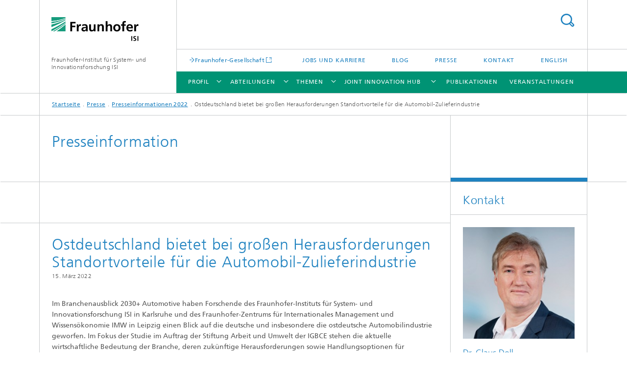

--- FILE ---
content_type: text/html;charset=utf-8
request_url: https://www.isi.fraunhofer.de/de/presse/2022/presseinfo-08-branchenausblick-automotive-2030-ostdeutschland-st.html
body_size: 13176
content:
<!DOCTYPE html>
<html lang="de" class="">
<head>
    <meta charset="utf-8"/>
    <meta http-equiv="X-UA-Compatible" content="IE=edge"/>
    <meta name="viewport" content="width=device-width, initial-scale=1, user-scalable=yes"/>
    <title>Ostdeutschland bietet bei großen Herausforderungen Standortvorteile für die Automobil-Zulieferindustrie  -  Fraunhofer ISI</title>

    <!-- Avoid annoying toolbar on images in Internet Explorer -->
    <meta http-equiv="imagetoolbar" content="no" />
    <!-- Information for Robots -->
    <meta name="robots" content="noodp,noydir,index,follow" />
    <link rel="alternate" href="https://www.isi.fraunhofer.de/de/presse/2022/presseinfo-08-branchenausblick-automotive-2030-ostdeutschland-st.html" hreflang="de"/>
    <link rel="alternate" href="https://www.isi.fraunhofer.de/en/presse/2022/presseinfo-08-branchenausblick-automotive-2030-ostdeutschland-st.html" hreflang="en"/>
    <!-- open graph and twitter share meta data -->
    <meta property="og:title" content="Presseinformation"/>
    <meta property="og:description" content="Ostdeutschland bietet bei großen Herausforderungen Standortvorteile für die Automobil-Zulieferindustrie "/>
    <meta property="og:url" content="https://www.isi.fraunhofer.de/de/presse/2022/presseinfo-08-branchenausblick-automotive-2030-ostdeutschland-st.html"/>
    <meta property="og:type" content="website"/>
    <meta property="og:site_name" content="Fraunhofer-Institut für System- und Innovationsforschung ISI"/>
        <meta http-equiv="last-modified" content="2022-03-15T09:08:42.068Z" />
	<meta name="pubdate" content="2022-03-15T10:08:42.068+01:00" />
    <meta name="copyright" content="Copyright" />
    <!-- / LEGACY meta tags end -->

    <!--[if !IE]>-->
        <link rel="stylesheet" href="/etc.clientlibs/fraunhofer/ui/website/css/fraunhofer.min.3ed9d7d677cdf827963599044315a9d6.css" type="text/css">
<!--<![endif]-->

    <!--[if gt IE 8]>
    	<![endif]-->

    <!-- HTML5 shim and Respond.js for IE8 support of HTML5 elements and media queries -->
    <!--[if lte IE 8]>
        <link rel="stylesheet" href="/etc.clientlibs/fraunhofer/ui/website/css/lte_ie8.min.css" type="text/css">
<script src="/etc.clientlibs/fraunhofer/ui/website/js/lte_ie8.min.js"></script>
<![endif]-->
    
    <!-- Favorite icon -->
    <link rel="shortcut icon" href="/static/css/fraunhofer/resources/img/favicons/favicon_16x16.ico" type="image/x-icon"/>
	<link rel="apple-touch-icon" sizes="180x180" href="/static/css/fraunhofer/resources/img/favicons/apple-touch-icon_180x180.png">
	<meta name="msapplication-TileColor" content="#ffffff">
	<meta name="msapplication-TileImage" content="/static/css/fraunhofer/resources/img/favicons/mstile-144x144.png">
	<link rel="icon" type="image/png" href="/static/css/fraunhofer/resources/img/favicons/favicon_32x32.png" sizes="32x32">
	<link rel="icon" type="image/png" href="/static/css/fraunhofer/resources/img/favicons/favicon_96x96.png" sizes="96x96">
	<link rel="icon" type="image/svg+xml" href="/static/css/fraunhofer/resources/img/favicons/favicon.svg" sizes="any">
	
    <!-- Platform for Internet Content Selection (PICS) self-rating -->
    <link rel="meta" href="/static/css/fraunhofer/resources/pics.rdf" type="application/rdf+xml" title="PICS labels"/>
    <!-- Open Search -->
    <link rel="search" type="application/opensearchdescription+xml" title="Fraunhofer-Institut für System- und Innovationsforschung ISI" href="/de.opensearch.xml"/>
        <link rel="alternate" type="application/rss+xml" title="Presseinfos" href="https://www.isi.fraunhofer.de/de/rss/presseinfos.rss"/>
	<link rel="alternate" type="application/rss+xml" title="Veranstaltungsinfos" href="https://www.isi.fraunhofer.de/de/rss/veranstaltungsinfos.rss"/>
	<link rel="alternate" type="application/rss+xml" title="openTA" href="https://www.isi.fraunhofer.de/de/rss/openta.rss"/>
	<link rel="alternate" type="application/rss+xml" title="Batterie-Update" href="https://www.isi.fraunhofer.de/de/rss/batterie-update.rss"/>
	</head>
<body class="col-3" itemtype="https://schema.org/WebPage" itemscope="itemscope">
    <div class="fhg-wrapper">
        <header>
    <input type="hidden" class="available-languages-servlet-path" data-path="/de/presse/2022/presseinfo-08-branchenausblick-automotive-2030-ostdeutschland-st/jcr:content.languages.json" />
<div class="fhg-header">
    <div class="fhg-grid">
        <div class="row1">
            <div class="fhg-grid-item fhg-grid-3-2-1-1 section-search">
                <section role="search">
                    <form method="get" action="/de/suche.html" id="search-form" data-suggest-url="/bin/wcm/enterprisesearch/suggest">
                        <div>
                            <input type="hidden" name="_charset_" value="UTF-8" />
                            <input name="numberResults"
                                value="10" type="hidden" />
                            <input name="page" value="1" type="hidden" />

                            <input name="scope" value="ISI" type="hidden"/>
                            <input id="search-query-default-foo" disabled="disabled" value="Suchbegriff" type="hidden"/>
                            <input name="lang" id="search-query-default-foo-hidden" value="de" type="hidden"/>

                            <input type="text" autocomplete="off" name="queryString"
                                id="presseinfo\u002D08\u002Dbranchenausblick\u002Dautomotive\u002D2030\u002Dostdeutschland\u002DstsearchQuery" class="hasDefault ac_input queryStringContentHeader" maxlength="100"/>

                        </div>
                        <button type="submit">Titel - Suche</button>
                    </form>
                </section>
            </div>

            <div class="fhg-grid-item fhg-grid-1-1-1-1 section-title">
                <a href="/"><div class="logo-heading">
                    	<img class="logo" alt="Fraunhofer ISI" title="" src="/content/dam/isi/isi.svg"/>
                        Fraunhofer-Institut für System- und Innovationsforschung ISI</div>
                </a></div>
        </div>


        <div class="row2">
            <div class="fhg-grid-item fhg-grid-1-1-1-1 section-about text-site-identifier">
                <a href="/">Fraunhofer-Institut für System- und Innovationsforschung ISI</a></div>

            <div class="fhg-grid-item fhg-grid-3-2-1-1 section-nav" id="menu">
                <div class="row2-1">

                    <div class="fhg-grid-item section-mainlink">
                        <a href="https://www.fraunhofer.de" class="fhg-arrowed-link" target="_blank">Fraunhofer-Gesellschaft</a></div>
                    <div class="fhg-grid-item section-menu-plus">
                        <nav>
                            <ul>
                                <li><a href="/de/karriere.html">Jobs und Karriere</a></li>
                                <li><a href="/de/blog.html">Blog</a></li>
                                <li><a href="/de/presse.html">Presse</a></li>
                                <li><a href="/de/kontakt.html">Kontakt</a></li>
                                <li class="lang"><a href="/en/presse/2022/presseinfo-08-branchenausblick-automotive-2030-ostdeutschland-st.html">English</a></li>
                                        </ul>
                        </nav>
                    </div>
                </div>

                <div class="nav-fhg" id="nav"><div class="section-menu">
        <nav>
            <ul class="fhg-mainmenu">
            <li class="lvl-1  showInHeader">
	                <span><a href="/de/kontakt.html">Kontakt</a></span>
                    	</li>
			<li class="lvl-1 ">
	                <span class="navigable"><a href="/de/profil.html">Profil</a></span>
	                        <div class="submenu">
	                        	<span class="btn close">[X]</span>
	                        	<span class="mainmenu-title follow-link"><a href="/de/profil.html">Profil</a></span>
	                            <ul>
	                                <li class="lvl-2">
                                            <a href="/de/profil/leitung.html">Leitung</a></li>
	                                <li class="lvl-2">
                                            <a href="/de/profil/mitarbeiter.html">Mitarbeiterinnen und Mitarbeiter</a></li>
	                                <li class="lvl-2">
                                            <a href="/de/profil/zahlen-fakten.html">Zahlen und Fakten</a></li>
	                                <li class="lvl-2">
                                            <a href="/de/profil/leitbild.html">Leitbild</a></li>
	                                <li class="lvl-2">
                                            <a href="/de/profil/leistungsangebot.html">Leistungsangebot</a></li>
	                                <li class="lvl-2">
                                            <a href="/de/profil/kooperationen.html">Kooperationen</a></li>
	                                <li class="lvl-2">
                                            <a href="/de/profil/regional.html">Regionale Einbindung</a></li>
	                                <li class="lvl-2">
                                            <a href="/de/profil/kuratorium.html">Kuratorium</a></li>
	                                <li class="lvl-2">
                                            <a href="/de/profil/nachhaltigkeit.html">Nachhaltigkeit</a></li>
	                                </ul>
	                        </div>
	                    </li>
			<li class="lvl-1 ">
	                <span class="navigable"><a href="/de/competence-center.html">Abteilungen</a></span>
	                        <div class="submenu">
	                        	<span class="btn close">[X]</span>
	                        	<span class="mainmenu-title follow-link"><a href="/de/competence-center.html">Abteilungen</a></span>
	                            <ul>
	                                <li class="lvl-2 is-expandable">
                                            <span class="follow-link navigable"><a href="/de/competence-center/energiepolitik-energiemaerkte.html">Energiepolitik und Energiemärkte</a></span>

		                                            <ul>
		                                                <li class="lvl-3">
		                                                        <a href="/de/competence-center/energiepolitik-energiemaerkte/geschaeftsfelder.html">Geschäftsfelder</a></li>
		                                                <li class="lvl-3">
		                                                        <a href="/de/competence-center/energiepolitik-energiemaerkte/projekte.html">Projekte</a></li>
		                                                <li class="lvl-3">
		                                                        <a href="/de/competence-center/energiepolitik-energiemaerkte/publikationen.html">Publikationen</a></li>
		                                                <li class="lvl-3">
		                                                        <a href="/de/competence-center/energiepolitik-energiemaerkte/mitarbeiter.html">Mitarbeitende</a></li>
		                                                <li class="lvl-3">
		                                                        <a href="/de/competence-center/energiepolitik-energiemaerkte/modelle.html">Energiesystem-Modelle</a></li>
		                                                <li class="lvl-3">
		                                                        <a href="/de/competence-center/energiepolitik-energiemaerkte/kooperationen1.html">Fraunhofer-Kooperationen</a></li>
		                                                </ul>
                                                </li>
	                                <li class="lvl-2 is-expandable">
                                            <span class="follow-link navigable"><a href="/de/competence-center/energietechnologien-energiesysteme.html">Energietechnologien und Energiesysteme</a></span>

		                                            <ul>
		                                                <li class="lvl-3">
		                                                        <a href="/de/competence-center/energietechnologien-energiesysteme/geschaeftsfelder.html">Geschäftsfelder</a></li>
		                                                <li class="lvl-3">
		                                                        <a href="/de/competence-center/energietechnologien-energiesysteme/projekte.html">Projekte</a></li>
		                                                <li class="lvl-3">
		                                                        <a href="/de/competence-center/energietechnologien-energiesysteme/publikationen.html">Publikationen</a></li>
		                                                <li class="lvl-3">
		                                                        <a href="/de/competence-center/energietechnologien-energiesysteme/mitarbeiter.html">Mitarbeitende</a></li>
		                                                </ul>
                                                </li>
	                                <li class="lvl-2 is-expandable">
                                            <span class="follow-link navigable"><a href="/de/competence-center/foresight.html">Foresight</a></span>

		                                            <ul>
		                                                <li class="lvl-3">
		                                                        <a href="/de/competence-center/foresight/geschaeftsfelder.html">Geschäftsfelder/Forschungsgruppen</a></li>
		                                                <li class="lvl-3">
		                                                        <a href="/de/competence-center/foresight/projekte.html">Projekte</a></li>
		                                                <li class="lvl-3">
		                                                        <a href="/de/competence-center/foresight/publikationen.html">Publikationen</a></li>
		                                                <li class="lvl-3">
		                                                        <a href="/de/competence-center/foresight/mitarbeiter.html">Mitarbeitende</a></li>
		                                                <li class="lvl-3">
		                                                        <a href="/de/competence-center/foresight/methoden.html">Methoden</a></li>
		                                                </ul>
                                                </li>
	                                <li class="lvl-2 is-expandable">
                                            <span class="follow-link navigable"><a href="/de/competence-center/innovations-wissensoekonomie.html">Innovations- und Wissensökonomie</a></span>

		                                            <ul>
		                                                <li class="lvl-3">
		                                                        <a href="/de/competence-center/innovations-wissensoekonomie/geschaeftsfelder.html">Geschäftsfelder</a></li>
		                                                <li class="lvl-3">
		                                                        <a href="/de/competence-center/innovations-wissensoekonomie/projekte.html">Projekte</a></li>
		                                                <li class="lvl-3">
		                                                        <a href="/de/competence-center/innovations-wissensoekonomie/publikationen.html">Publikationen</a></li>
		                                                <li class="lvl-3">
		                                                        <a href="/de/competence-center/innovations-wissensoekonomie/mitarbeiter.html">Mitarbeitende</a></li>
		                                                </ul>
                                                </li>
	                                <li class="lvl-2 is-expandable">
                                            <span class="follow-link navigable"><a href="/de/competence-center/nachhaltigkeit-infrastruktursysteme.html">Nachhaltigkeit und Infrastruktursysteme</a></span>

		                                            <ul>
		                                                <li class="lvl-3">
		                                                        <a href="/de/competence-center/nachhaltigkeit-infrastruktursysteme/geschaeftsfelder.html">Geschäftsfelder</a></li>
		                                                <li class="lvl-3">
		                                                        <a href="/de/competence-center/nachhaltigkeit-infrastruktursysteme/projekte.html">Projekte</a></li>
		                                                <li class="lvl-3">
		                                                        <a href="/de/competence-center/nachhaltigkeit-infrastruktursysteme/publikationen.html">Publikationen</a></li>
		                                                <li class="lvl-3">
		                                                        <a href="/de/competence-center/nachhaltigkeit-infrastruktursysteme/mitarbeiter.html">Mitarbeitende</a></li>
		                                                </ul>
                                                </li>
	                                <li class="lvl-2 is-expandable">
                                            <span class="follow-link navigable"><a href="/de/competence-center/neue-technologien.html">Neue Technologien</a></span>

		                                            <ul>
		                                                <li class="lvl-3">
		                                                        <a href="/de/competence-center/neue-technologien/geschaeftsfelder.html">Geschäftsfelder</a></li>
		                                                <li class="lvl-3">
		                                                        <a href="/de/competence-center/neue-technologien/projekte.html">Projekte</a></li>
		                                                <li class="lvl-3">
		                                                        <a href="/de/competence-center/neue-technologien/publikationen.html">Publikationen</a></li>
		                                                <li class="lvl-3">
		                                                        <a href="/de/competence-center/neue-technologien/mitarbeiter.html">Mitarbeitende</a></li>
		                                                </ul>
                                                </li>
	                                <li class="lvl-2 is-expandable">
                                            <span class="follow-link navigable"><a href="/de/competence-center/politik-gesellschaft.html">Politik und Gesellschaft</a></span>

		                                            <ul>
		                                                <li class="lvl-3">
		                                                        <a href="/de/competence-center/politik-gesellschaft/geschaeftsfelder.html">Geschäftsfelder</a></li>
		                                                <li class="lvl-3">
		                                                        <a href="/de/competence-center/politik-gesellschaft/projekte.html">Projekte</a></li>
		                                                <li class="lvl-3">
		                                                        <a href="/de/competence-center/politik-gesellschaft/publikationen.html">Publikationen</a></li>
		                                                <li class="lvl-3">
		                                                        <a href="/de/competence-center/politik-gesellschaft/mitarbeiter.html">Mitarbeitende</a></li>
		                                                <li class="lvl-3">
		                                                        <a href="/de/competence-center/politik-gesellschaft/evaluation.html">Evaluation und Wirkungsforschung</a></li>
		                                                </ul>
                                                </li>
	                                <li class="lvl-2 is-expandable">
                                            <span class="follow-link navigable"><a href="/de/competence-center/regionale-transformation-innovationspolitik.html">Regionale Transformation und Innovationspolitik</a></span>

		                                            <ul>
		                                                <li class="lvl-3">
		                                                        <a href="/de/competence-center/regionale-transformation-innovationspolitik/gruppen.html">Forschungsgruppen/Geschäftsfelder</a></li>
		                                                <li class="lvl-3">
		                                                        <a href="/de/competence-center/regionale-transformation-innovationspolitik/projekte.html">Projekte</a></li>
		                                                <li class="lvl-3">
		                                                        <a href="/de/competence-center/regionale-transformation-innovationspolitik/publikationen.html">Publikationen</a></li>
		                                                <li class="lvl-3">
		                                                        <a href="/de/competence-center/regionale-transformation-innovationspolitik/mitarbeiter.html">Mitarbeitende</a></li>
		                                                <li class="lvl-3">
		                                                        <a href="/de/competence-center/regionale-transformation-innovationspolitik/regionale-transformation.html">Wissenschaftliche Infothek zur Regionalen Transformation</a></li>
		                                                </ul>
                                                </li>
	                                <li class="lvl-2 is-expandable">
                                            <span class="follow-link navigable"><a href="/de/competence-center/wissenstransfer.html">Wissens- und Technologietransfer</a></span>

		                                            <ul>
		                                                <li class="lvl-3">
		                                                        <a href="/de/competence-center/wissenstransfer/gruppen.html">Forschungsgruppen</a></li>
		                                                <li class="lvl-3">
		                                                        <a href="/de/competence-center/wissenstransfer/projekte.html">Projekte</a></li>
		                                                <li class="lvl-3">
		                                                        <a href="/de/competence-center/wissenstransfer/publikationen.html">Publikationen</a></li>
		                                                <li class="lvl-3">
		                                                        <a href="/de/competence-center/wissenstransfer/mitarbeiter.html">Mitarbeitende</a></li>
		                                                </ul>
                                                </li>
	                                </ul>
	                        </div>
	                    </li>
			<li class="lvl-1 ">
	                <span class="navigable"><a href="/de/themen.html">Themen</a></span>
	                        <div class="submenu">
	                        	<span class="btn close">[X]</span>
	                        	<span class="mainmenu-title follow-link"><a href="/de/themen.html">Themen</a></span>
	                            <ul>
	                                <li class="lvl-2">
                                            <a href="/de/themen/wasserstoff.html">Wasserstoff</a></li>
	                                <li class="lvl-2">
                                            <a href="/de/themen/ki.html">Künstliche Intelligenz</a></li>
	                                <li class="lvl-2">
                                            <a href="/de/themen/urbane-raeume.html">Transformations- und Innovationssysteme urbaner Räume</a></li>
	                                <li class="lvl-2">
                                            <a href="/de/themen/wertschoepfung.html">Transformation zu einem neuen Wertschöpfungsparadigma</a></li>
	                                <li class="lvl-2">
                                            <a href="/de/themen/technikfolgenabschaetzung.html">Technikfolgenabschätzung</a></li>
	                                </ul>
	                        </div>
	                    </li>
			<li class="lvl-1 ">
	                <span class="navigable"><a href="/de/joint-innovation-hub.html">Joint Innovation Hub</a></span>
	                        <div class="submenu">
	                        	<span class="btn close">[X]</span>
	                        	<span class="mainmenu-title follow-link"><a href="/de/joint-innovation-hub.html">Joint Innovation Hub</a></span>
	                            <ul>
	                                <li class="lvl-2">
                                            <a href="/de/joint-innovation-hub/wirtschaft.html">Für die Wirtschaft</a></li>
	                                <li class="lvl-2">
                                            <a href="/de/joint-innovation-hub/oeffentliche-einrichtungen.html">Für öffentliche Einrichtungen</a></li>
	                                <li class="lvl-2">
                                            <a href="/de/joint-innovation-hub/gesellschaft.html">Für die Gesellschaft</a></li>
	                                <li class="lvl-2">
                                            <a href="/de/joint-innovation-hub/heilbronn.html">Standort Heilbronn</a></li>
	                                </ul>
	                        </div>
	                    </li>
			<li class="lvl-1  showInHeader">
	                <span class="navigable"><a href="/de/presse.html">Presse</a></span>
	                        <div class="submenu">
	                        	<span class="btn close">[X]</span>
	                        	<span class="mainmenu-title follow-link"><a href="/de/presse.html">Presse</a></span>
	                            <ul>
	                                <li class="lvl-2">
                                            <a href="/de/presse/presseinformationen.html">Presseinformationen</a></li>
	                                <li class="lvl-2">
                                            <a href="/de/presse/bilder.html">Pressebilder und Logo</a></li>
	                                </ul>
	                        </div>
	                    </li>
			<li class="lvl-1 ">
	                <span><a href="/de/publikationen.html">Publikationen</a></span>
                    	</li>
			<li class="lvl-1 ">
	                <span><a href="/de/veranstaltungen.html">Veranstaltungen</a></span>
                    	</li>
			<li class="lvl-1  showInHeader">
	                <span class="navigable"><a href="/de/karriere.html">Jobs und Karriere</a></span>
	                        <div class="submenu">
	                        	<span class="btn close">[X]</span>
	                        	<span class="mainmenu-title follow-link"><a href="/de/karriere.html">Jobs und Karriere</a></span>
	                            <ul>
	                                <li class="lvl-2">
                                            <a href="/de/karriere/studierende-und-auszubildende.html">Studierende und Auszubildende</a></li>
	                                <li class="lvl-2">
                                            <a href="/de/karriere/dok-programm.html">Dok-Programm</a></li>
	                                <li class="lvl-2">
                                            <a href="/de/karriere/wissenschaft-und-verwaltung.html">Wissenschaft und Verwaltung</a></li>
	                                <li class="lvl-2">
                                            <a href="/de/karriere/fraunhofer-familien-logo.html">Fraunhofer FamilienLogo</a></li>
	                                </ul>
	                        </div>
	                    </li>
			<li class="lvl-1  showInHeader">
	                <span><a href="/de/blog.html">Blog</a></span>
                    	</li>
			<li class="more lvl-1" id="morefield"><span class="navigable"><span>Mehr</span></span>
	                <ul></ul>
	            </li>
            </ul>
        </nav>
    </div>
</div>
</div>
        </div>
    </div>
</div>
<div data-emptytext="stage_parsys_hint" class="dummyclass"></div>
<nav class="breadcrumbs text-secondary">

	<div class="drop-down-bar">
		<p>Wo bin ich?</p>
	</div>
	<div class="wrapper">
		<ul>
			<li><a href="/">Startseite</a></li>
					<li><a href="/de/presse.html">Presse</a></li>
					<li><a href="/de/presse/2022.html">Presseinformationen 2022</a></li>
					<li>Ostdeutschland bietet bei großen Herausforderungen Standortvorteile für die Automobil-Zulieferindustrie </li>
					</ul>
	</div>
</nav>
<div class="fhg-section-separator fhg-heading-separator fhg-grid fhg-grid-4-columns ">
    <div class="fhg-grid-item">
        <h1>Presseinformation</h1>
        </div>
    <div class="fhg-grid-item empty"></div>
    </div>
</header>
<div class="fhg-main fhg-grid fhg-grid-3-columns">
            <div data-emptytext="pressrel_content_hint" class="pressArticle"><div class="sep sectionseparator"><script data-scf-json="true" type='application/json' id='/de/presse/2022/presseinfo-08-branchenausblick-automotive-2030-ostdeutschland-st/jcr:content/fixedContent/sep'>{"id":"/de/presse/2022/presseinfo-08-branchenausblick-automotive-2030-ostdeutschland-st/jcr:content/fixedContent/sep","resourceType":"fraunhofer/components/sectionseparator","url":"/de/presse/2022/presseinfo-08-branchenausblick-automotive-2030-ostdeutschland-st/_jcr_content/fixedContent/sep.social.json","friendlyUrl":"/de/presse/2022/presseinfo-08-branchenausblick-automotive-2030-ostdeutschland-st.html"}</script><div class="fhg-section-separator"></div>
</div>
<div class="fhg-grid-section fhg-event-details">
    <section id="main" role="main">
        <div class="fhg-content-article fhg-event-details fhg-grid">
        	<article  itemscope="" itemtype="https://schema.org/Article"><div class="fhg-grid-item fhg-grid-3-2-1 fhg-content heading">
                    <h1  itemprop="headline">Ostdeutschland bietet bei großen Herausforderungen Standortvorteile für die Automobil-Zulieferindustrie </h1><p class="text-meta">
                        <time  datetime="2022-03-15T09:09:00Z" itemprop="datePublished" class="date">15. März 2022</time></p>
                </div>
                <div class="fhg-grid-item fhg-grid-3-2-1 fhg-content">
	                	<p><b>Im Branchenausblick 2030+ Automotive haben Forschende des Fraunhofer-Instituts für System- und Innovationsforschung ISI in Karlsruhe und des Fraunhofer-Zentrums für Internationales Management und Wissensökonomie IMW in Leipzig einen Blick auf die deutsche und insbesondere die ostdeutsche Automobilindustrie geworfen. Im Fokus der Studie im Auftrag der Stiftung Arbeit und Umwelt der IGBCE stehen die aktuelle wirtschaftliche Bedeutung der Branche, deren zukünftige Herausforderungen sowie Handlungsoptionen für Gewerkschaften, Politik, Industrie und Öffentlichkeit in der Region.</b></p>
	                </div>
                <div class="pressArticleParsys parsys"><div class="fhg-content-article fhg-grid section"><article>
    <div class="row">
        <div class="fhg-grid-item fhg-grid-3-2-1 fhg-inline-image">
	<div class="inline-content inline-content--pull-left fhg-grid-1-2-1">
	<figure  itemscope="" itemtype="http://schema.org/ImageObject" itemprop="image" class="fhg-content image "><a href="/de/presse/2022/presseinfo-08-branchenausblick-automotive-2030-ostdeutschland-st/jcr:content/fixedContent/pressArticleParsys/textwithinlinedimage/imageComponent1/image.img.4col.large.jpg/1647334527158/Publikationen-BA-Automotive.jpg" class="lightbox" data-type="image" data-allow-save="true" data-download-href="/de/presse/2022/presseinfo-08-branchenausblick-automotive-2030-ostdeutschland-st/jcr:content/fixedContent/pressArticleParsys/textwithinlinedimage/imageComponent1/image.img.jpg/1647334527158/Publikationen-BA-Automotive.jpg?download" data-btn-save-label="Herunterladen" data-alt="" title="Studie »Branchenausblick 2030+ Automotive mit Schwerpunkt Ostdeutschland« im Auftrag der Stiftung Arbeit und Umwelt der Industrie­gewerkschaft IGBCE" data-lightbox-caption="Studie »Branchenausblick 2030+ Automotive mit Schwerpunkt Ostdeutschland« im Auftrag der Stiftung Arbeit und Umwelt der Industrie­gewerkschaft IGBCE" data-lightbox-copyright="© Stiftung Arbeit und Umwelt der Industrie­gewerkschaft IGBCE">
			<picture>
				    <!--[if IE 9]><video style="display: none;"><![endif]-->
				    <source srcset="/de/presse/2022/presseinfo-08-branchenausblick-automotive-2030-ostdeutschland-st/jcr:content/fixedContent/pressArticleParsys/textwithinlinedimage/imageComponent1/image.img.jpg/1647334527158/Publikationen-BA-Automotive.jpg" media="(min-width: 2560px)">
				    <source srcset="/de/presse/2022/presseinfo-08-branchenausblick-automotive-2030-ostdeutschland-st/jcr:content/fixedContent/pressArticleParsys/textwithinlinedimage/imageComponent1/image.img.4col.jpg/1647334527158/Publikationen-BA-Automotive.jpg" media="(min-width: 1440px)">
				    <source srcset="/de/presse/2022/presseinfo-08-branchenausblick-automotive-2030-ostdeutschland-st/jcr:content/fixedContent/pressArticleParsys/textwithinlinedimage/imageComponent1/image.img.2col.jpg/1647334527158/Publikationen-BA-Automotive.jpg" media="(min-width: 769px)">
				    <source srcset="/de/presse/2022/presseinfo-08-branchenausblick-automotive-2030-ostdeutschland-st/jcr:content/fixedContent/pressArticleParsys/textwithinlinedimage/imageComponent1/image.img.2col.jpg/1647334527158/Publikationen-BA-Automotive.jpg" media="(min-width: 480px)">
				    <source srcset="/de/presse/2022/presseinfo-08-branchenausblick-automotive-2030-ostdeutschland-st/jcr:content/fixedContent/pressArticleParsys/textwithinlinedimage/imageComponent1/image.img.1col.jpg/1647334527158/Publikationen-BA-Automotive.jpg" media="(min-width: 320px)">
				    <!--[if IE 9]></video><![endif]-->
				    <img data-height="841.0" src="/de/presse/2022/presseinfo-08-branchenausblick-automotive-2030-ostdeutschland-st/jcr:content/fixedContent/pressArticleParsys/textwithinlinedimage/imageComponent1/image.img.jpg/1647334527158/Publikationen-BA-Automotive.jpg" data-width="595.0" style="object-position:50% 50%;" itemprop="url contentUrl" title="Studie »Branchenausblick 2030+ Automotive mit Schwerpunkt Ostdeutschland« im Auftrag der Stiftung Arbeit und Umwelt der Industrie­gewerkschaft IGBCE">
				    </picture>
			</a>
			<figcaption>
        <span  itemprop="copyrightNotice" class="figure-meta text-copyright">© Stiftung Arbeit und Umwelt der Industrie­gewerkschaft IGBCE</span><div  itemprop="description" class="figure-desc">Studie »Branchenausblick 2030+ Automotive mit Schwerpunkt Ostdeutschland« im Auftrag der Stiftung Arbeit und Umwelt der Industrie­gewerkschaft IGBCE</div></figcaption>
</figure></div>
	<div class="fhg-content fhg-richtext">
		<p>Die Automobilindustrie ist die wirtschaftsstärkste im verarbeitenden Gewerbe Deutschlands. Auch international ist die deutsche Automobilbranche gut aufgestellt: In Europa steht Deutschland unter den Herstellerländern an erster Stelle, weltweit zählt es zu den Top 5. Deutsche Kraftfahrzeughersteller (OEMs) exportierten 2020 rund drei Viertel ihrer hierzulande produzierten Pkw in Absatzmärkte auf der ganzen Welt. Für den Branchenausblick 2030+ Automotive haben Forschende des Fraunhofer ISI und des Fraunhofer IMW untersucht, wie die deutsche Automobilindustrie derzeit aufgestellt und inwiefern sie von Transformationen wie Digitalisierung, Globalisierung, Klimapolitik und demografischem Wandel betroffen ist.</p> 
<p>Ein Schwerpunkt der Betrachtung lag auf Ostdeutschland. Dort haben sich nur einzelne OEMs mit reinen Produktionsstätten niedergelassen, während sich bundesweit Automobilhersteller und Zulieferindustrien vor allem im Westen und insbesondere im Süden des Landes konzentrieren. Obwohl der Wirtschaftsstandort Ostdeutschland von einer Vielzahl von kleinen und mittleren Unternehmen, einem starken Lohngefälle zu Westdeutschland, insgesamt relativ wenigen Produktionsstätten und vor allem keinem einzigen Unternehmenssitz eines OEMs geprägt ist, konnten die Forschenden dennoch einige Standortvorteile identifizieren.</p> 
<p>So zeichnet sich die ostdeutsche Automobil- und Zulieferindustrie durch einen geringen Lock-in, das heißt eine geringe Pfadabhängigkeit von der Entwicklung des Verbrennungsmotors aus – was sich daran zeigt, dass viele OEMs die Produktion hier bereits teilweise oder vollständig auf Elektromotoren umgestellt haben. Auch die Ansiedlung des amerikanischen Autobauers Tesla lässt die Entstehung eines Elektromobilität-Clusters in Berlin/Brandenburg erahnen. Diese Entwicklungen werden begünstigt durch die hohe Akzeptanz der Automobil- und Zulieferindustrie in der ostdeutschen Bevölkerung und die stabile Stellung der Chemiebranche im mitteldeutschen Chemiedreieck.</p> 
<p>Deutschlandweit waren im Jahr 2018 rund 940 000 Menschen in der Automobilindustrie tätig, bei den Kern-Zulieferern 260 000 Menschen. Sieben Prozent dieser Werte entfallen auf Ostdeutschland. Der Anteil an Vollzeitbeschäftigung ist hoch, ebenso die Bruttowertschöpfung mit mehr als 100 000 Euro pro Arbeitnehmer:in. Auffällig ist der geringe Anteil weiblicher und ausländischer Mitarbeitenden in der Branche in Ostdeutschland. Ebenso lässt sich feststellen, dass sich die Stellen der Fach- und Sachverständigen, insbesondere IT-Fachkräfte, vor allem im Westen konzentrieren. Ähnlich sieht es mit den Ausbildungsmöglichkeiten aus. Dies könnte erklären, weshalb der Anteil der jungen Beschäftigten im Westen höher ist. Dahingegen gibt es in Ostdeutschland mehr Weiterbildungsangebote im Verhältnis zur Einwohnerzahl.</p> 
<p>Die meisten Betriebe in der ostdeutschen Automobilindustrie sind kleine und mittlere Unternehmen. Die wettbewerbsstärkeren Großunternehmen konzentrieren sich in Westdeutschland, ebenso wie die Investitionen für Forschung und Entwicklung. Die Automobilindustrie ist nach Ansicht der Forschenden stärker als viele andere Branchen von Herausforderungen in den Bereichen Klimawandel, Rohstoffverfügbarkeit, Demografie und Innovationsdruck betroffen. Die Rahmenbedingungen durch den Europäischen »Green Deal« oder das deutsche Klimaschutzgesetz stellen die Branche vor große Herausforderungen. Bei der Produktion von Elektromotoren ergeben sich für die Branche besonders risikobehaftete Lieferbeziehungen für seltene Erden. Darüber hinaus müssen sich OEMs und Zulieferer gegen die während der Covid-19-Pandemie schnell wachsende Marktmacht internationaler Tech-Konzerne und asiatischer Zulieferunternehmen behaupten.</p> 
<p>Der Aufbau regional geschlossener Wertschöpfungsketten im Sinne einer Kreislaufwirtschaft kann dabei helfen, die Resilienz der europäischen Automobilindustrie gegen Verwerfungen zu erhöhen und gleichzeitig Ressourcen und Emissionen einzusparen. Die Ansiedlung eines internationalen Elektromobil-Produktionsclusters in Brandenburg kann in diesem Sinn die Abhängigkeit von volatilen Weltmärkten verringern. Weitere Handlungsempfehlungen der Fraunhofer-Forschenden für die Stärkung der deutschen und insbesondere ostdeutschen Automobil- und Automobilzulieferindustrie beinhalten unter anderem Subventionen für Forschungsaktivitäten kleiner und mittlerer Unternehmen, den Aufbau von Testfeldern für neuartige Mobilitätsmodelle. Sie heben die Bedeutung der Stärkung von Aus- und Weiterbildung beispielsweise mittels Dualer Studiengänge ebenso hervor wie einen schnellen Ausbau von Ladeinfrastrukturen und des 5G-Netzes.</p></div>
</div></div>
</article>
</div>
<div data-emptytext="linklist_add_items" class="linklistComponent articleComponent parbase section"><div class="fhg-content fhg-grid-item">
    <h2 id="Weitere-Informationen" class="fragment">Weitere Informationen</h2>
    <ul class="fhg-list arrowed-list">
	    <li class="linkComponent section"><a href="https://www.arbeit-umwelt.de/wp-content/uploads/StAuU_BA_Automotive_20220308.pdf" class="" target="_blank">Studie »Branchenausblick 2030+ Automotive mit Schwerpunkt Ostdeutschland«</a></li>
<li class="linkComponent section"><a href="https://www.arbeit-umwelt.de/wp-content/uploads/StAuU_aufeinenblick_BA-Automotive_20220308.pdf" class="" target="_blank">Auf einen Blick: Zusammenfassung der Studie</a></li>
<li class="downloadComponent section"><div class="downloadComponent__element file-pdf"><a href="/content/dam/isi/dokumente/presseinfos/2022/Tab5%20SWOT_StAuU_Automotive032022.pdf" class="file__size" download="" target="_blank" type="application/pdf">Übersicht: Stärken und Schwächen (SWOT-Analyse) der deutschen Automobilindustrie und Zulieferindustrie mit Schwerpunkt Ostdeutschland [&nbsp;PDF&nbsp;
    		0,04 MB&nbsp;]
    	</a></div>
</li>
<li class="linkComponent section"><a href="https://www.imw.fraunhofer.de/de/presse/pressemitteilungen/automotive2030.html" class="" target="_blank">Pressemitteilung des Fraunhofer IMW</a>&nbsp;(imw.fraunhofer.de)</li>
<li class="linkComponent section"><a href="/de/themen/elektromobilitaet.html" class="">Querschnittsthema: Elektromobilität</a></li>
<li class="linkComponent section"><a href="/de/presse/2022/presseinfo-05-efi-e-mobilitaet-klimaziele-industrie-plug-in.html" class="">Presseinfo: Mehr E-Mobilität zur Erreichung neuer deutscher Klimaschutzziele nötig</a></li>
</ul>
</div></div>
<div data-emptytext="linklist_add_items" class="fhg-content-article fhg-grid section"><article>
    <div class="row">
        <div class=" fhg-grid-item fhg-grid-3-2-1">
        <div class="fhg-content fhg-richtext">
<h4>Ansprechpersonen am Fraunhofer IMW</h4> 
<p>&nbsp;</p> 
<p><b>Mar Viñallonga</b><br> Wissenschaftliche Mitarbeiterin, Center for Economics of Materials CEM<br> Fraunhofer-Zentrum für Internationales Management und Wissensökonomie IMW – Außenstelle Halle (Saale)<br> Leipziger Straße 70/71<br> 06108 Halle (Saale)<br> Telefon: +49 345 131886-140<br> E-Mail:&nbsp;<a href="mailto:mar.vinallonga@imw.fraunhofer.de">mar.vinallonga@imw.fraunhofer.de</a><br> &nbsp;</p> 
<p><b>Dirk Böttner-Langolf</b><br> Kommunikation<br> Telefon: +49 341 231039-250<br> E-Mail:&nbsp;<a href="mailto:dirk.boettner-langolf@imw.fraunhofer.de" style="background-color: rgb(255,255,255);">dirk.boettner-langolf@imw.fraunhofer.de</a></p></div>
</div>
</div>
</article>
</div>
<div data-emptytext="linklist_add_items" class="fhg-content-article fhg-grid section"><article>
    <div class="row">
        <div class=" fhg-grid-item fhg-grid-3-2-1">
        <div class="fhg-content fhg-richtext">
<h4>&nbsp;</h4> 
<h4>Grafiken zum Download</h4></div>
</div>
</div>
</article>
</div>
<div class="fhg-grid fhg-content-article section"><article>
<div class="fhg-grid-item fhg-grid-1-2-1">
    <figure  itemscope="" itemtype="http://schema.org/ImageObject" itemprop="image" class="fhg-content image "><a href="/de/presse/2022/presseinfo-08-branchenausblick-automotive-2030-ostdeutschland-st/jcr:content/fixedContent/pressArticleParsys/imagerow_copy/imageComponent1/image.img.4col.large.png/1647334196849/Abb1-StAuU-Automotive032022.png" class="lightbox" data-type="image" data-allow-save="true" data-download-href="/de/presse/2022/presseinfo-08-branchenausblick-automotive-2030-ostdeutschland-st/jcr:content/fixedContent/pressArticleParsys/imagerow_copy/imageComponent1/image.img.png/1647334196849/Abb1-StAuU-Automotive032022.png?download" data-btn-save-label="Herunterladen" data-alt="" title="Bruttowertschöpfung des Verarbeitenden Gewerbes nach Wirtschaftszweigen im Jahr 2019 (in Mrd. Euro)" data-lightbox-caption="Bruttowertschöpfung des Verarbeitenden Gewerbes
nach Wirtschaftszweigen im Jahr 2019 (in Mrd. Euro), Abbildung 1 aus der Studie »Branchenausblick 2030+ Automotive mit Schwerpunkt Ostdeutschland«" data-lightbox-copyright="© Stiftung Arbeit und Umwelt der Industrie­gewerkschaft IGBCE">
			<picture>
				    <!--[if IE 9]><video style="display: none;"><![endif]-->
				    <source srcset="/de/presse/2022/presseinfo-08-branchenausblick-automotive-2030-ostdeutschland-st/jcr:content/fixedContent/pressArticleParsys/imagerow_copy/imageComponent1/image.img.png/1647334196849/Abb1-StAuU-Automotive032022.png" media="(min-width: 2560px)">
				    <source srcset="/de/presse/2022/presseinfo-08-branchenausblick-automotive-2030-ostdeutschland-st/jcr:content/fixedContent/pressArticleParsys/imagerow_copy/imageComponent1/image.img.4col.png/1647334196849/Abb1-StAuU-Automotive032022.png" media="(min-width: 1440px)">
				    <source srcset="/de/presse/2022/presseinfo-08-branchenausblick-automotive-2030-ostdeutschland-st/jcr:content/fixedContent/pressArticleParsys/imagerow_copy/imageComponent1/image.img.2col.png/1647334196849/Abb1-StAuU-Automotive032022.png" media="(min-width: 769px)">
				    <source srcset="/de/presse/2022/presseinfo-08-branchenausblick-automotive-2030-ostdeutschland-st/jcr:content/fixedContent/pressArticleParsys/imagerow_copy/imageComponent1/image.img.2col.png/1647334196849/Abb1-StAuU-Automotive032022.png" media="(min-width: 480px)">
				    <source srcset="/de/presse/2022/presseinfo-08-branchenausblick-automotive-2030-ostdeutschland-st/jcr:content/fixedContent/pressArticleParsys/imagerow_copy/imageComponent1/image.img.1col.png/1647334196849/Abb1-StAuU-Automotive032022.png" media="(min-width: 320px)">
				    <!--[if IE 9]></video><![endif]-->
				    <img data-height="518.0" src="/de/presse/2022/presseinfo-08-branchenausblick-automotive-2030-ostdeutschland-st/jcr:content/fixedContent/pressArticleParsys/imagerow_copy/imageComponent1/image.img.png/1647334196849/Abb1-StAuU-Automotive032022.png" data-width="982.0" style="object-position:50% 50%;" itemprop="url contentUrl" title="Bruttowertschöpfung des Verarbeitenden Gewerbes nach Wirtschaftszweigen im Jahr 2019 (in Mrd. Euro)">
				    </picture>
			</a>
			<figcaption>
        <span  itemprop="copyrightNotice" class="figure-meta text-copyright">© Stiftung Arbeit und Umwelt der Industrie­gewerkschaft IGBCE</span><div  itemprop="description" class="figure-desc">Bruttowertschöpfung des Verarbeitenden Gewerbes
nach Wirtschaftszweigen im Jahr 2019 (in Mrd. Euro), Abbildung 1 aus der Studie »Branchenausblick 2030+ Automotive mit Schwerpunkt Ostdeutschland«</div></figcaption>
</figure></div>
<div class="fhg-grid-item fhg-grid-1-2-1">
    <figure  itemscope="" itemtype="http://schema.org/ImageObject" itemprop="image" class="fhg-content image "><a href="/de/presse/2022/presseinfo-08-branchenausblick-automotive-2030-ostdeutschland-st/jcr:content/fixedContent/pressArticleParsys/imagerow_copy/imageComponent2/image.img.4col.large.png/1647332456758/Abb2-StAuU-Automotive032022.png" class="lightbox" data-type="image" data-allow-save="true" data-download-href="/de/presse/2022/presseinfo-08-branchenausblick-automotive-2030-ostdeutschland-st/jcr:content/fixedContent/pressArticleParsys/imagerow_copy/imageComponent2/image.img.png/1647332456758/Abb2-StAuU-Automotive032022.png?download" data-btn-save-label="Herunterladen" data-alt="" title="Die Top-10 Herstellerländer für Fahrzeuge weltweit (in Mio. Einheiten)" data-lightbox-caption="Die Top-10 Herstellerländer für Fahrzeuge weltweit (in Mio. Einheiten), Abbildung 2 aus der Studie »Branchenausblick 2030+ Automotive mit Schwerpunkt Ostdeutschland«" data-lightbox-copyright="© Stiftung Arbeit und Umwelt der Industrie­gewerkschaft IGBCE">
			<picture>
				    <!--[if IE 9]><video style="display: none;"><![endif]-->
				    <source srcset="/de/presse/2022/presseinfo-08-branchenausblick-automotive-2030-ostdeutschland-st/jcr:content/fixedContent/pressArticleParsys/imagerow_copy/imageComponent2/image.img.png/1647332456758/Abb2-StAuU-Automotive032022.png" media="(min-width: 2560px)">
				    <source srcset="/de/presse/2022/presseinfo-08-branchenausblick-automotive-2030-ostdeutschland-st/jcr:content/fixedContent/pressArticleParsys/imagerow_copy/imageComponent2/image.img.4col.png/1647332456758/Abb2-StAuU-Automotive032022.png" media="(min-width: 1440px)">
				    <source srcset="/de/presse/2022/presseinfo-08-branchenausblick-automotive-2030-ostdeutschland-st/jcr:content/fixedContent/pressArticleParsys/imagerow_copy/imageComponent2/image.img.2col.png/1647332456758/Abb2-StAuU-Automotive032022.png" media="(min-width: 769px)">
				    <source srcset="/de/presse/2022/presseinfo-08-branchenausblick-automotive-2030-ostdeutschland-st/jcr:content/fixedContent/pressArticleParsys/imagerow_copy/imageComponent2/image.img.2col.png/1647332456758/Abb2-StAuU-Automotive032022.png" media="(min-width: 480px)">
				    <source srcset="/de/presse/2022/presseinfo-08-branchenausblick-automotive-2030-ostdeutschland-st/jcr:content/fixedContent/pressArticleParsys/imagerow_copy/imageComponent2/image.img.1col.png/1647332456758/Abb2-StAuU-Automotive032022.png" media="(min-width: 320px)">
				    <!--[if IE 9]></video><![endif]-->
				    <img data-height="419.0" src="/de/presse/2022/presseinfo-08-branchenausblick-automotive-2030-ostdeutschland-st/jcr:content/fixedContent/pressArticleParsys/imagerow_copy/imageComponent2/image.img.png/1647332456758/Abb2-StAuU-Automotive032022.png" data-width="947.0" style="object-position:50% 50%;" itemprop="url contentUrl" title="Die Top-10 Herstellerländer für Fahrzeuge weltweit (in Mio. Einheiten)">
				    </picture>
			</a>
			<figcaption>
        <span  itemprop="copyrightNotice" class="figure-meta text-copyright">© Stiftung Arbeit und Umwelt der Industrie­gewerkschaft IGBCE</span><div  itemprop="description" class="figure-desc">Die Top-10 Herstellerländer für Fahrzeuge weltweit (in Mio. Einheiten), Abbildung 2 aus der Studie »Branchenausblick 2030+ Automotive mit Schwerpunkt Ostdeutschland«</div></figcaption>
</figure></div>
<div class="fhg-grid-item fhg-grid-1-2-1">
    <figure  itemscope="" itemtype="http://schema.org/ImageObject" itemprop="image" class="fhg-content image "><a href="/de/presse/2022/presseinfo-08-branchenausblick-automotive-2030-ostdeutschland-st/jcr:content/fixedContent/pressArticleParsys/imagerow_copy/imageComponent3/image.img.4col.large.png/1647334197162/Abb3-StAuU-Automotive032022.png" class="lightbox" data-type="image" data-allow-save="true" data-download-href="/de/presse/2022/presseinfo-08-branchenausblick-automotive-2030-ostdeutschland-st/jcr:content/fixedContent/pressArticleParsys/imagerow_copy/imageComponent3/image.img.png/1647334197162/Abb3-StAuU-Automotive032022.png?download" data-btn-save-label="Herunterladen" data-alt="" title="Die fünf wichtigsten Exportländer für deutsche Pkw (in Tsd. Einheiten) " data-lightbox-caption="Die fünf wichtigsten Exportländer für deutsche Pkw (in Tsd. Einheiten) , Abbildung 3 aus der Studie »Branchenausblick 2030+ Automotive mit Schwerpunkt Ostdeutschland«" data-lightbox-copyright="© Stiftung Arbeit und Umwelt der Industrie­gewerkschaft IGBCE">
			<picture>
				    <!--[if IE 9]><video style="display: none;"><![endif]-->
				    <source srcset="/de/presse/2022/presseinfo-08-branchenausblick-automotive-2030-ostdeutschland-st/jcr:content/fixedContent/pressArticleParsys/imagerow_copy/imageComponent3/image.img.png/1647334197162/Abb3-StAuU-Automotive032022.png" media="(min-width: 2560px)">
				    <source srcset="/de/presse/2022/presseinfo-08-branchenausblick-automotive-2030-ostdeutschland-st/jcr:content/fixedContent/pressArticleParsys/imagerow_copy/imageComponent3/image.img.4col.png/1647334197162/Abb3-StAuU-Automotive032022.png" media="(min-width: 1440px)">
				    <source srcset="/de/presse/2022/presseinfo-08-branchenausblick-automotive-2030-ostdeutschland-st/jcr:content/fixedContent/pressArticleParsys/imagerow_copy/imageComponent3/image.img.2col.png/1647334197162/Abb3-StAuU-Automotive032022.png" media="(min-width: 769px)">
				    <source srcset="/de/presse/2022/presseinfo-08-branchenausblick-automotive-2030-ostdeutschland-st/jcr:content/fixedContent/pressArticleParsys/imagerow_copy/imageComponent3/image.img.2col.png/1647334197162/Abb3-StAuU-Automotive032022.png" media="(min-width: 480px)">
				    <source srcset="/de/presse/2022/presseinfo-08-branchenausblick-automotive-2030-ostdeutschland-st/jcr:content/fixedContent/pressArticleParsys/imagerow_copy/imageComponent3/image.img.1col.png/1647334197162/Abb3-StAuU-Automotive032022.png" media="(min-width: 320px)">
				    <!--[if IE 9]></video><![endif]-->
				    <img data-height="392.0" src="/de/presse/2022/presseinfo-08-branchenausblick-automotive-2030-ostdeutschland-st/jcr:content/fixedContent/pressArticleParsys/imagerow_copy/imageComponent3/image.img.png/1647334197162/Abb3-StAuU-Automotive032022.png" data-width="935.0" style="object-position:50% 50%;" itemprop="url contentUrl" title="Die fünf wichtigsten Exportländer für deutsche Pkw (in Tsd. Einheiten) ">
				    </picture>
			</a>
			<figcaption>
        <span  itemprop="copyrightNotice" class="figure-meta text-copyright">© Stiftung Arbeit und Umwelt der Industrie­gewerkschaft IGBCE</span><div  itemprop="description" class="figure-desc">Die fünf wichtigsten Exportländer für deutsche Pkw (in Tsd. Einheiten) , Abbildung 3 aus der Studie »Branchenausblick 2030+ Automotive mit Schwerpunkt Ostdeutschland«</div></figcaption>
</figure></div>
</article></div>
<div class="fhg-grid fhg-content-article section"><article>
<div class="fhg-grid-item fhg-grid-1-2-1">
    <figure  itemscope="" itemtype="http://schema.org/ImageObject" itemprop="image" class="fhg-content image "><a href="/de/presse/2022/presseinfo-08-branchenausblick-automotive-2030-ostdeutschland-st/jcr:content/fixedContent/pressArticleParsys/imagerow_copy_1456856283/imageComponent1/image.img.4col.large.png/1647332529853/Abb5-StAuU-Automotive032022.png" class="lightbox" data-type="image" data-allow-save="true" data-download-href="/de/presse/2022/presseinfo-08-branchenausblick-automotive-2030-ostdeutschland-st/jcr:content/fixedContent/pressArticleParsys/imagerow_copy_1456856283/imageComponent1/image.img.png/1647332529853/Abb5-StAuU-Automotive032022.png?download" data-btn-save-label="Herunterladen" data-alt="" title="Produktionsstandorte OEMs in Deutschland" data-lightbox-caption="Produktionsstandorte OEMs in Deutschland, Abbildung 5 aus Studie »Branchenausblick 2030+ Automotive mit Schwerpunkt Ostdeutschland«" data-lightbox-copyright="© Stiftung Arbeit und Umwelt der Industrie­gewerkschaft IGBCE">
			<picture>
				    <!--[if IE 9]><video style="display: none;"><![endif]-->
				    <source srcset="/de/presse/2022/presseinfo-08-branchenausblick-automotive-2030-ostdeutschland-st/jcr:content/fixedContent/pressArticleParsys/imagerow_copy_1456856283/imageComponent1/image.img.png/1647332529853/Abb5-StAuU-Automotive032022.png" media="(min-width: 2560px)">
				    <source srcset="/de/presse/2022/presseinfo-08-branchenausblick-automotive-2030-ostdeutschland-st/jcr:content/fixedContent/pressArticleParsys/imagerow_copy_1456856283/imageComponent1/image.img.4col.png/1647332529853/Abb5-StAuU-Automotive032022.png" media="(min-width: 1440px)">
				    <source srcset="/de/presse/2022/presseinfo-08-branchenausblick-automotive-2030-ostdeutschland-st/jcr:content/fixedContent/pressArticleParsys/imagerow_copy_1456856283/imageComponent1/image.img.2col.png/1647332529853/Abb5-StAuU-Automotive032022.png" media="(min-width: 769px)">
				    <source srcset="/de/presse/2022/presseinfo-08-branchenausblick-automotive-2030-ostdeutschland-st/jcr:content/fixedContent/pressArticleParsys/imagerow_copy_1456856283/imageComponent1/image.img.2col.png/1647332529853/Abb5-StAuU-Automotive032022.png" media="(min-width: 480px)">
				    <source srcset="/de/presse/2022/presseinfo-08-branchenausblick-automotive-2030-ostdeutschland-st/jcr:content/fixedContent/pressArticleParsys/imagerow_copy_1456856283/imageComponent1/image.img.1col.png/1647332529853/Abb5-StAuU-Automotive032022.png" media="(min-width: 320px)">
				    <!--[if IE 9]></video><![endif]-->
				    <img data-height="613.0" src="/de/presse/2022/presseinfo-08-branchenausblick-automotive-2030-ostdeutschland-st/jcr:content/fixedContent/pressArticleParsys/imagerow_copy_1456856283/imageComponent1/image.img.png/1647332529853/Abb5-StAuU-Automotive032022.png" data-width="474.0" style="object-position:50% 50%;" itemprop="url contentUrl" title="Produktionsstandorte OEMs in Deutschland">
				    </picture>
			</a>
			<figcaption>
        <span  itemprop="copyrightNotice" class="figure-meta text-copyright">© Stiftung Arbeit und Umwelt der Industrie­gewerkschaft IGBCE</span><div  itemprop="description" class="figure-desc">Produktionsstandorte OEMs in Deutschland, Abbildung 5 aus Studie »Branchenausblick 2030+ Automotive mit Schwerpunkt Ostdeutschland«</div></figcaption>
</figure></div>
<div class="fhg-grid-item fhg-grid-1-2-1">
    <figure  itemscope="" itemtype="http://schema.org/ImageObject" itemprop="image" class="fhg-content image "><a href="/de/presse/2022/presseinfo-08-branchenausblick-automotive-2030-ostdeutschland-st/jcr:content/fixedContent/pressArticleParsys/imagerow_copy_1456856283/imageComponent2/image.img.4col.large.png/1647332529853/Abb6-StAuU-Automotive032022.png" class="lightbox" data-type="image" data-allow-save="true" data-download-href="/de/presse/2022/presseinfo-08-branchenausblick-automotive-2030-ostdeutschland-st/jcr:content/fixedContent/pressArticleParsys/imagerow_copy_1456856283/imageComponent2/image.img.png/1647332529853/Abb6-StAuU-Automotive032022.png?download" data-btn-save-label="Herunterladen" data-alt="" title="Produktionsstandorte in Ostdeutschland" data-lightbox-caption="Produktionsstandorte in Ostdeutschland, Abbildung 5 aus der Studie »Branchenausblick 2030+ Automotive mit Schwerpunkt Ostdeutschland«" data-lightbox-copyright="© Stiftung Arbeit und Umwelt der Industrie­gewerkschaft IGBCE">
			<picture>
				    <!--[if IE 9]><video style="display: none;"><![endif]-->
				    <source srcset="/de/presse/2022/presseinfo-08-branchenausblick-automotive-2030-ostdeutschland-st/jcr:content/fixedContent/pressArticleParsys/imagerow_copy_1456856283/imageComponent2/image.img.png/1647332529853/Abb6-StAuU-Automotive032022.png" media="(min-width: 2560px)">
				    <source srcset="/de/presse/2022/presseinfo-08-branchenausblick-automotive-2030-ostdeutschland-st/jcr:content/fixedContent/pressArticleParsys/imagerow_copy_1456856283/imageComponent2/image.img.4col.png/1647332529853/Abb6-StAuU-Automotive032022.png" media="(min-width: 1440px)">
				    <source srcset="/de/presse/2022/presseinfo-08-branchenausblick-automotive-2030-ostdeutschland-st/jcr:content/fixedContent/pressArticleParsys/imagerow_copy_1456856283/imageComponent2/image.img.2col.png/1647332529853/Abb6-StAuU-Automotive032022.png" media="(min-width: 769px)">
				    <source srcset="/de/presse/2022/presseinfo-08-branchenausblick-automotive-2030-ostdeutschland-st/jcr:content/fixedContent/pressArticleParsys/imagerow_copy_1456856283/imageComponent2/image.img.2col.png/1647332529853/Abb6-StAuU-Automotive032022.png" media="(min-width: 480px)">
				    <source srcset="/de/presse/2022/presseinfo-08-branchenausblick-automotive-2030-ostdeutschland-st/jcr:content/fixedContent/pressArticleParsys/imagerow_copy_1456856283/imageComponent2/image.img.1col.png/1647332529853/Abb6-StAuU-Automotive032022.png" media="(min-width: 320px)">
				    <!--[if IE 9]></video><![endif]-->
				    <img data-height="588.0" src="/de/presse/2022/presseinfo-08-branchenausblick-automotive-2030-ostdeutschland-st/jcr:content/fixedContent/pressArticleParsys/imagerow_copy_1456856283/imageComponent2/image.img.png/1647332529853/Abb6-StAuU-Automotive032022.png" data-width="469.0" style="object-position:50% 50%;" itemprop="url contentUrl" title="Produktionsstandorte in Ostdeutschland">
				    </picture>
			</a>
			<figcaption>
        <span  itemprop="copyrightNotice" class="figure-meta text-copyright">© Stiftung Arbeit und Umwelt der Industrie­gewerkschaft IGBCE</span><div  itemprop="description" class="figure-desc">Produktionsstandorte in Ostdeutschland, Abbildung 5 aus der Studie »Branchenausblick 2030+ Automotive mit Schwerpunkt Ostdeutschland«</div></figcaption>
</figure></div>
<div class="fhg-grid-item fhg-grid-1-2-1">
    <figure  itemscope="" itemtype="http://schema.org/ImageObject" itemprop="image" class="fhg-content image "><a href="/de/presse/2022/presseinfo-08-branchenausblick-automotive-2030-ostdeutschland-st/jcr:content/fixedContent/pressArticleParsys/imagerow_copy_1456856283/imageComponent3/image.img.4col.large.png/1647334196594/Abb7-StAuU-Automotive032022.png" class="lightbox" data-type="image" data-allow-save="true" data-download-href="/de/presse/2022/presseinfo-08-branchenausblick-automotive-2030-ostdeutschland-st/jcr:content/fixedContent/pressArticleParsys/imagerow_copy_1456856283/imageComponent3/image.img.png/1647334196594/Abb7-StAuU-Automotive032022.png?download" data-btn-save-label="Herunterladen" data-alt="" title="Grafische Darstellung des Konzeptes „Automotiveness“ " data-lightbox-caption="Grafische Darstellung des Konzeptes „Automotiveness“, Abbildung 7 aus der Studie »Branchenausblick 2030+ Automotive mit Schwerpunkt Ostdeutschland«" data-lightbox-copyright="© Stiftung Arbeit und Umwelt der Industrie­gewerkschaft IGBCE">
			<picture>
				    <!--[if IE 9]><video style="display: none;"><![endif]-->
				    <source srcset="/de/presse/2022/presseinfo-08-branchenausblick-automotive-2030-ostdeutschland-st/jcr:content/fixedContent/pressArticleParsys/imagerow_copy_1456856283/imageComponent3/image.img.png/1647334196594/Abb7-StAuU-Automotive032022.png" media="(min-width: 2560px)">
				    <source srcset="/de/presse/2022/presseinfo-08-branchenausblick-automotive-2030-ostdeutschland-st/jcr:content/fixedContent/pressArticleParsys/imagerow_copy_1456856283/imageComponent3/image.img.4col.png/1647334196594/Abb7-StAuU-Automotive032022.png" media="(min-width: 1440px)">
				    <source srcset="/de/presse/2022/presseinfo-08-branchenausblick-automotive-2030-ostdeutschland-st/jcr:content/fixedContent/pressArticleParsys/imagerow_copy_1456856283/imageComponent3/image.img.2col.png/1647334196594/Abb7-StAuU-Automotive032022.png" media="(min-width: 769px)">
				    <source srcset="/de/presse/2022/presseinfo-08-branchenausblick-automotive-2030-ostdeutschland-st/jcr:content/fixedContent/pressArticleParsys/imagerow_copy_1456856283/imageComponent3/image.img.2col.png/1647334196594/Abb7-StAuU-Automotive032022.png" media="(min-width: 480px)">
				    <source srcset="/de/presse/2022/presseinfo-08-branchenausblick-automotive-2030-ostdeutschland-st/jcr:content/fixedContent/pressArticleParsys/imagerow_copy_1456856283/imageComponent3/image.img.1col.png/1647334196594/Abb7-StAuU-Automotive032022.png" media="(min-width: 320px)">
				    <!--[if IE 9]></video><![endif]-->
				    <img data-height="460.0" src="/de/presse/2022/presseinfo-08-branchenausblick-automotive-2030-ostdeutschland-st/jcr:content/fixedContent/pressArticleParsys/imagerow_copy_1456856283/imageComponent3/image.img.png/1647334196594/Abb7-StAuU-Automotive032022.png" data-width="911.0" style="object-position:50% 50%;" itemprop="url contentUrl" title="Grafische Darstellung des Konzeptes „Automotiveness“ ">
				    </picture>
			</a>
			<figcaption>
        <span  itemprop="copyrightNotice" class="figure-meta text-copyright">© Stiftung Arbeit und Umwelt der Industrie­gewerkschaft IGBCE</span><div  itemprop="description" class="figure-desc">Grafische Darstellung des Konzeptes „Automotiveness“, Abbildung 7 aus der Studie »Branchenausblick 2030+ Automotive mit Schwerpunkt Ostdeutschland«</div></figcaption>
</figure></div>
</article></div>
<div class="fhg-grid fhg-content-article section"><article>
<div class="fhg-grid-item fhg-grid-1-2-1">
    <figure  itemscope="" itemtype="http://schema.org/ImageObject" itemprop="image" class="fhg-content image "><a href="/de/presse/2022/presseinfo-08-branchenausblick-automotive-2030-ostdeutschland-st/jcr:content/fixedContent/pressArticleParsys/imagerow_copy_1612250225/imageComponent1/image.img.4col.large.png/1647334196743/Abb8-StAuU-Automotive032022.png" class="lightbox" data-type="image" data-allow-save="true" data-download-href="/de/presse/2022/presseinfo-08-branchenausblick-automotive-2030-ostdeutschland-st/jcr:content/fixedContent/pressArticleParsys/imagerow_copy_1612250225/imageComponent1/image.img.png/1647334196743/Abb8-StAuU-Automotive032022.png?download" data-btn-save-label="Herunterladen" data-alt="" title="Grafische Darstellung der Methodik mit dem Top-down- und Bottom-up-Ansatz" data-lightbox-caption="Grafische Darstellung der Methodik mit dem Top-down- und Bottom-up-Ansatz, Abbildung 8 aus der Studie »Branchenausblick 2030+ Automotive mit Schwerpunkt Ostdeutschland«" data-lightbox-copyright="© Stiftung Arbeit und Umwelt der Industrie­gewerkschaft IGBCE">
			<picture>
				    <!--[if IE 9]><video style="display: none;"><![endif]-->
				    <source srcset="/de/presse/2022/presseinfo-08-branchenausblick-automotive-2030-ostdeutschland-st/jcr:content/fixedContent/pressArticleParsys/imagerow_copy_1612250225/imageComponent1/image.img.png/1647334196743/Abb8-StAuU-Automotive032022.png" media="(min-width: 2560px)">
				    <source srcset="/de/presse/2022/presseinfo-08-branchenausblick-automotive-2030-ostdeutschland-st/jcr:content/fixedContent/pressArticleParsys/imagerow_copy_1612250225/imageComponent1/image.img.4col.png/1647334196743/Abb8-StAuU-Automotive032022.png" media="(min-width: 1440px)">
				    <source srcset="/de/presse/2022/presseinfo-08-branchenausblick-automotive-2030-ostdeutschland-st/jcr:content/fixedContent/pressArticleParsys/imagerow_copy_1612250225/imageComponent1/image.img.2col.png/1647334196743/Abb8-StAuU-Automotive032022.png" media="(min-width: 769px)">
				    <source srcset="/de/presse/2022/presseinfo-08-branchenausblick-automotive-2030-ostdeutschland-st/jcr:content/fixedContent/pressArticleParsys/imagerow_copy_1612250225/imageComponent1/image.img.2col.png/1647334196743/Abb8-StAuU-Automotive032022.png" media="(min-width: 480px)">
				    <source srcset="/de/presse/2022/presseinfo-08-branchenausblick-automotive-2030-ostdeutschland-st/jcr:content/fixedContent/pressArticleParsys/imagerow_copy_1612250225/imageComponent1/image.img.1col.png/1647334196743/Abb8-StAuU-Automotive032022.png" media="(min-width: 320px)">
				    <!--[if IE 9]></video><![endif]-->
				    <img data-height="526.0" src="/de/presse/2022/presseinfo-08-branchenausblick-automotive-2030-ostdeutschland-st/jcr:content/fixedContent/pressArticleParsys/imagerow_copy_1612250225/imageComponent1/image.img.png/1647334196743/Abb8-StAuU-Automotive032022.png" data-width="888.0" style="object-position:50% 50%;" itemprop="url contentUrl" title="Grafische Darstellung der Methodik mit dem Top-down- und Bottom-up-Ansatz">
				    </picture>
			</a>
			<figcaption>
        <span  itemprop="copyrightNotice" class="figure-meta text-copyright">© Stiftung Arbeit und Umwelt der Industrie­gewerkschaft IGBCE</span><div  itemprop="description" class="figure-desc">Grafische Darstellung der Methodik mit dem Top-down- und Bottom-up-Ansatz, Abbildung 8 aus der Studie »Branchenausblick 2030+ Automotive mit Schwerpunkt Ostdeutschland«</div></figcaption>
</figure></div>
<div class="fhg-grid-item fhg-grid-1-2-1">
    <figure  itemscope="" itemtype="http://schema.org/ImageObject" itemprop="image" class="fhg-content image "><a href="/de/presse/2022/presseinfo-08-branchenausblick-automotive-2030-ostdeutschland-st/jcr:content/fixedContent/pressArticleParsys/imagerow_copy_1612250225/imageComponent2/image.img.4col.large.png/1647332987288/Abb9-StAuU-Automotive032022.png" class="lightbox" data-type="image" data-allow-save="true" data-download-href="/de/presse/2022/presseinfo-08-branchenausblick-automotive-2030-ostdeutschland-st/jcr:content/fixedContent/pressArticleParsys/imagerow_copy_1612250225/imageComponent2/image.img.png/1647332987288/Abb9-StAuU-Automotive032022.png?download" data-btn-save-label="Herunterladen" data-alt="" title="Beschäftigte der Automobilindustrie in Ostdeutschland und Westdeutschland" data-lightbox-caption="Beschäftigte der Automobilindustrie in Ostdeutschland und Westdeutschland, Abbildung 9 aus der Studie »Branchenausblick 2030+ Automotive mit Schwerpunkt Ostdeutschland«" data-lightbox-copyright="© Stiftung Arbeit und Umwelt der Industrie­gewerkschaft IGBCE">
			<picture>
				    <!--[if IE 9]><video style="display: none;"><![endif]-->
				    <source srcset="/de/presse/2022/presseinfo-08-branchenausblick-automotive-2030-ostdeutschland-st/jcr:content/fixedContent/pressArticleParsys/imagerow_copy_1612250225/imageComponent2/image.img.png/1647332987288/Abb9-StAuU-Automotive032022.png" media="(min-width: 2560px)">
				    <source srcset="/de/presse/2022/presseinfo-08-branchenausblick-automotive-2030-ostdeutschland-st/jcr:content/fixedContent/pressArticleParsys/imagerow_copy_1612250225/imageComponent2/image.img.4col.png/1647332987288/Abb9-StAuU-Automotive032022.png" media="(min-width: 1440px)">
				    <source srcset="/de/presse/2022/presseinfo-08-branchenausblick-automotive-2030-ostdeutschland-st/jcr:content/fixedContent/pressArticleParsys/imagerow_copy_1612250225/imageComponent2/image.img.2col.png/1647332987288/Abb9-StAuU-Automotive032022.png" media="(min-width: 769px)">
				    <source srcset="/de/presse/2022/presseinfo-08-branchenausblick-automotive-2030-ostdeutschland-st/jcr:content/fixedContent/pressArticleParsys/imagerow_copy_1612250225/imageComponent2/image.img.2col.png/1647332987288/Abb9-StAuU-Automotive032022.png" media="(min-width: 480px)">
				    <source srcset="/de/presse/2022/presseinfo-08-branchenausblick-automotive-2030-ostdeutschland-st/jcr:content/fixedContent/pressArticleParsys/imagerow_copy_1612250225/imageComponent2/image.img.1col.png/1647332987288/Abb9-StAuU-Automotive032022.png" media="(min-width: 320px)">
				    <!--[if IE 9]></video><![endif]-->
				    <img data-height="589.0" src="/de/presse/2022/presseinfo-08-branchenausblick-automotive-2030-ostdeutschland-st/jcr:content/fixedContent/pressArticleParsys/imagerow_copy_1612250225/imageComponent2/image.img.png/1647332987288/Abb9-StAuU-Automotive032022.png" data-width="961.0" style="object-position:50% 50%;" itemprop="url contentUrl" title="Beschäftigte der Automobilindustrie in Ostdeutschland und Westdeutschland">
				    </picture>
			</a>
			<figcaption>
        <span  itemprop="copyrightNotice" class="figure-meta text-copyright">© Stiftung Arbeit und Umwelt der Industrie­gewerkschaft IGBCE</span><div  itemprop="description" class="figure-desc">Beschäftigte der Automobilindustrie in Ostdeutschland und Westdeutschland, Abbildung 9 aus der Studie »Branchenausblick 2030+ Automotive mit Schwerpunkt Ostdeutschland«</div></figcaption>
</figure></div>
<div class="fhg-grid-item fhg-grid-1-2-1">
    <figure  itemscope="" itemtype="http://schema.org/ImageObject" itemprop="image" class="fhg-content image "><a href="/de/presse/2022/presseinfo-08-branchenausblick-automotive-2030-ostdeutschland-st/jcr:content/fixedContent/pressArticleParsys/imagerow_copy_1612250225/imageComponent3/image.img.4col.large.png/1647332987288/Abb12-StAuU-Automotive032022.png" class="lightbox" data-type="image" data-allow-save="true" data-download-href="/de/presse/2022/presseinfo-08-branchenausblick-automotive-2030-ostdeutschland-st/jcr:content/fixedContent/pressArticleParsys/imagerow_copy_1612250225/imageComponent3/image.img.png/1647332987288/Abb12-StAuU-Automotive032022.png?download" data-btn-save-label="Herunterladen" data-alt="" title="Anteil der IT-Berufe in der Automobilindustrie" data-lightbox-caption="Anteil der IT-Berufe in der Automobilindustrie. Abbildung 12 aus der Studie »Branchenausblick 2030+ Automotive mit Schwerpunkt Ostdeutschland«" data-lightbox-copyright="© Stiftung Arbeit und Umwelt der Industrie­gewerkschaft IGBCE">
			<picture>
				    <!--[if IE 9]><video style="display: none;"><![endif]-->
				    <source srcset="/de/presse/2022/presseinfo-08-branchenausblick-automotive-2030-ostdeutschland-st/jcr:content/fixedContent/pressArticleParsys/imagerow_copy_1612250225/imageComponent3/image.img.png/1647332987288/Abb12-StAuU-Automotive032022.png" media="(min-width: 2560px)">
				    <source srcset="/de/presse/2022/presseinfo-08-branchenausblick-automotive-2030-ostdeutschland-st/jcr:content/fixedContent/pressArticleParsys/imagerow_copy_1612250225/imageComponent3/image.img.4col.png/1647332987288/Abb12-StAuU-Automotive032022.png" media="(min-width: 1440px)">
				    <source srcset="/de/presse/2022/presseinfo-08-branchenausblick-automotive-2030-ostdeutschland-st/jcr:content/fixedContent/pressArticleParsys/imagerow_copy_1612250225/imageComponent3/image.img.2col.png/1647332987288/Abb12-StAuU-Automotive032022.png" media="(min-width: 769px)">
				    <source srcset="/de/presse/2022/presseinfo-08-branchenausblick-automotive-2030-ostdeutschland-st/jcr:content/fixedContent/pressArticleParsys/imagerow_copy_1612250225/imageComponent3/image.img.2col.png/1647332987288/Abb12-StAuU-Automotive032022.png" media="(min-width: 480px)">
				    <source srcset="/de/presse/2022/presseinfo-08-branchenausblick-automotive-2030-ostdeutschland-st/jcr:content/fixedContent/pressArticleParsys/imagerow_copy_1612250225/imageComponent3/image.img.1col.png/1647332987288/Abb12-StAuU-Automotive032022.png" media="(min-width: 320px)">
				    <!--[if IE 9]></video><![endif]-->
				    <img data-height="494.0" src="/de/presse/2022/presseinfo-08-branchenausblick-automotive-2030-ostdeutschland-st/jcr:content/fixedContent/pressArticleParsys/imagerow_copy_1612250225/imageComponent3/image.img.png/1647332987288/Abb12-StAuU-Automotive032022.png" data-width="950.0" style="object-position:50% 50%;" itemprop="url contentUrl" title="Anteil der IT-Berufe in der Automobilindustrie">
				    </picture>
			</a>
			<figcaption>
        <span  itemprop="copyrightNotice" class="figure-meta text-copyright">© Stiftung Arbeit und Umwelt der Industrie­gewerkschaft IGBCE</span><div  itemprop="description" class="figure-desc">Anteil der IT-Berufe in der Automobilindustrie. Abbildung 12 aus der Studie »Branchenausblick 2030+ Automotive mit Schwerpunkt Ostdeutschland«</div></figcaption>
</figure></div>
</article></div>
<div class="fhg-grid fhg-content-article section"><article>
<div class="fhg-grid-item fhg-grid-1-2-1">
    <figure  itemscope="" itemtype="http://schema.org/ImageObject" itemprop="image" class="fhg-content image "><a href="/de/presse/2022/presseinfo-08-branchenausblick-automotive-2030-ostdeutschland-st/jcr:content/fixedContent/pressArticleParsys/imagerow_copy_1159774056/imageComponent1/image.img.4col.large.png/1647334197218/Abb13-StAuU-Automotive032022.png" class="lightbox" data-type="image" data-allow-save="true" data-download-href="/de/presse/2022/presseinfo-08-branchenausblick-automotive-2030-ostdeutschland-st/jcr:content/fixedContent/pressArticleParsys/imagerow_copy_1159774056/imageComponent1/image.img.png/1647334197218/Abb13-StAuU-Automotive032022.png?download" data-btn-save-label="Herunterladen" data-alt="" title="Beschäftigungsstruktur in der deutschen Automobilindustrie und den Zulieferindustrien " data-lightbox-caption="Beschäftigungsstruktur in der deutschen Automobilindustrie und den Zulieferindustrien , Abbildung 13 aus der Studie »Branchenausblick 2030+ Automotive mit Schwerpunkt Ostdeutschland«" data-lightbox-copyright="© Stiftung Arbeit und Umwelt der Industrie­gewerkschaft IGBCE">
			<picture>
				    <!--[if IE 9]><video style="display: none;"><![endif]-->
				    <source srcset="/de/presse/2022/presseinfo-08-branchenausblick-automotive-2030-ostdeutschland-st/jcr:content/fixedContent/pressArticleParsys/imagerow_copy_1159774056/imageComponent1/image.img.png/1647334197218/Abb13-StAuU-Automotive032022.png" media="(min-width: 2560px)">
				    <source srcset="/de/presse/2022/presseinfo-08-branchenausblick-automotive-2030-ostdeutschland-st/jcr:content/fixedContent/pressArticleParsys/imagerow_copy_1159774056/imageComponent1/image.img.4col.png/1647334197218/Abb13-StAuU-Automotive032022.png" media="(min-width: 1440px)">
				    <source srcset="/de/presse/2022/presseinfo-08-branchenausblick-automotive-2030-ostdeutschland-st/jcr:content/fixedContent/pressArticleParsys/imagerow_copy_1159774056/imageComponent1/image.img.2col.png/1647334197218/Abb13-StAuU-Automotive032022.png" media="(min-width: 769px)">
				    <source srcset="/de/presse/2022/presseinfo-08-branchenausblick-automotive-2030-ostdeutschland-st/jcr:content/fixedContent/pressArticleParsys/imagerow_copy_1159774056/imageComponent1/image.img.2col.png/1647334197218/Abb13-StAuU-Automotive032022.png" media="(min-width: 480px)">
				    <source srcset="/de/presse/2022/presseinfo-08-branchenausblick-automotive-2030-ostdeutschland-st/jcr:content/fixedContent/pressArticleParsys/imagerow_copy_1159774056/imageComponent1/image.img.1col.png/1647334197218/Abb13-StAuU-Automotive032022.png" media="(min-width: 320px)">
				    <!--[if IE 9]></video><![endif]-->
				    <img data-height="676.0" src="/de/presse/2022/presseinfo-08-branchenausblick-automotive-2030-ostdeutschland-st/jcr:content/fixedContent/pressArticleParsys/imagerow_copy_1159774056/imageComponent1/image.img.png/1647334197218/Abb13-StAuU-Automotive032022.png" data-width="941.0" style="object-position:50% 50%;" itemprop="url contentUrl" title="Beschäftigungsstruktur in der deutschen Automobilindustrie und den Zulieferindustrien ">
				    </picture>
			</a>
			<figcaption>
        <span  itemprop="copyrightNotice" class="figure-meta text-copyright">© Stiftung Arbeit und Umwelt der Industrie­gewerkschaft IGBCE</span><div  itemprop="description" class="figure-desc">Beschäftigungsstruktur in der deutschen Automobilindustrie und den Zulieferindustrien , Abbildung 13 aus der Studie »Branchenausblick 2030+ Automotive mit Schwerpunkt Ostdeutschland«</div></figcaption>
</figure></div>
<div class="fhg-grid-item fhg-grid-1-2-1">
    <figure  itemscope="" itemtype="http://schema.org/ImageObject" itemprop="image" class="fhg-content image "><a href="/de/presse/2022/presseinfo-08-branchenausblick-automotive-2030-ostdeutschland-st/jcr:content/fixedContent/pressArticleParsys/imagerow_copy_1159774056/imageComponent2/image.img.4col.large.png/1647334196796/Abb14-StAuU-Automotive032022.png" class="lightbox" data-type="image" data-allow-save="true" data-download-href="/de/presse/2022/presseinfo-08-branchenausblick-automotive-2030-ostdeutschland-st/jcr:content/fixedContent/pressArticleParsys/imagerow_copy_1159774056/imageComponent2/image.img.png/1647334196796/Abb14-StAuU-Automotive032022.png?download" data-btn-save-label="Herunterladen" data-alt="" title="Unternehmensstruktur in der Automobilindustrie und den Zulieferbranchen. Anteile in Prozent von KMU " data-lightbox-caption="Unternehmensstruktur in der Automobilindustrie und den Zulieferbranchen.
Anteile in Prozent von KMU, Abbildung 14 aus der Studie »Branchenausblick 2030+ Automotive mit Schwerpunkt Ostdeutschland«" data-lightbox-copyright="© Stiftung Arbeit und Umwelt der Industrie­gewerkschaft IGBCE">
			<picture>
				    <!--[if IE 9]><video style="display: none;"><![endif]-->
				    <source srcset="/de/presse/2022/presseinfo-08-branchenausblick-automotive-2030-ostdeutschland-st/jcr:content/fixedContent/pressArticleParsys/imagerow_copy_1159774056/imageComponent2/image.img.png/1647334196796/Abb14-StAuU-Automotive032022.png" media="(min-width: 2560px)">
				    <source srcset="/de/presse/2022/presseinfo-08-branchenausblick-automotive-2030-ostdeutschland-st/jcr:content/fixedContent/pressArticleParsys/imagerow_copy_1159774056/imageComponent2/image.img.4col.png/1647334196796/Abb14-StAuU-Automotive032022.png" media="(min-width: 1440px)">
				    <source srcset="/de/presse/2022/presseinfo-08-branchenausblick-automotive-2030-ostdeutschland-st/jcr:content/fixedContent/pressArticleParsys/imagerow_copy_1159774056/imageComponent2/image.img.2col.png/1647334196796/Abb14-StAuU-Automotive032022.png" media="(min-width: 769px)">
				    <source srcset="/de/presse/2022/presseinfo-08-branchenausblick-automotive-2030-ostdeutschland-st/jcr:content/fixedContent/pressArticleParsys/imagerow_copy_1159774056/imageComponent2/image.img.2col.png/1647334196796/Abb14-StAuU-Automotive032022.png" media="(min-width: 480px)">
				    <source srcset="/de/presse/2022/presseinfo-08-branchenausblick-automotive-2030-ostdeutschland-st/jcr:content/fixedContent/pressArticleParsys/imagerow_copy_1159774056/imageComponent2/image.img.1col.png/1647334196796/Abb14-StAuU-Automotive032022.png" media="(min-width: 320px)">
				    <!--[if IE 9]></video><![endif]-->
				    <img data-height="681.0" src="/de/presse/2022/presseinfo-08-branchenausblick-automotive-2030-ostdeutschland-st/jcr:content/fixedContent/pressArticleParsys/imagerow_copy_1159774056/imageComponent2/image.img.png/1647334196796/Abb14-StAuU-Automotive032022.png" data-width="955.0" style="object-position:50% 50%;" itemprop="url contentUrl" title="Unternehmensstruktur in der Automobilindustrie und den Zulieferbranchen. Anteile in Prozent von KMU ">
				    </picture>
			</a>
			<figcaption>
        <span  itemprop="copyrightNotice" class="figure-meta text-copyright">© Stiftung Arbeit und Umwelt der Industrie­gewerkschaft IGBCE</span><div  itemprop="description" class="figure-desc">Unternehmensstruktur in der Automobilindustrie und den Zulieferbranchen.
Anteile in Prozent von KMU, Abbildung 14 aus der Studie »Branchenausblick 2030+ Automotive mit Schwerpunkt Ostdeutschland«</div></figcaption>
</figure></div>
<div class="fhg-grid-item fhg-grid-1-2-1">
    <figure  itemscope="" itemtype="http://schema.org/ImageObject" itemprop="image" class="fhg-content image "><a href="/de/presse/2022/presseinfo-08-branchenausblick-automotive-2030-ostdeutschland-st/jcr:content/fixedContent/pressArticleParsys/imagerow_copy_1159774056/imageComponent3/image.img.4col.large.png/1647334197512/Abb16-StAuU-Automotive032022.png" class="lightbox" data-type="image" data-allow-save="true" data-download-href="/de/presse/2022/presseinfo-08-branchenausblick-automotive-2030-ostdeutschland-st/jcr:content/fixedContent/pressArticleParsys/imagerow_copy_1159774056/imageComponent3/image.img.png/1647334197512/Abb16-StAuU-Automotive032022.png?download" data-btn-save-label="Herunterladen" data-alt="" title="Bruttowertschöpfung pro Beschäftigten je Wirtschaftszweig " data-lightbox-caption="Bruttowertschöpfung pro Beschäftigten je Wirtschaftszweig, Abbildung 16 aus der Studie »Branchenausblick 2030+ Automotive mit Schwerpunkt Ostdeutschland«" data-lightbox-copyright="© Stiftung Arbeit und Umwelt der Industrie­gewerkschaft IGBCE">
			<picture>
				    <!--[if IE 9]><video style="display: none;"><![endif]-->
				    <source srcset="/de/presse/2022/presseinfo-08-branchenausblick-automotive-2030-ostdeutschland-st/jcr:content/fixedContent/pressArticleParsys/imagerow_copy_1159774056/imageComponent3/image.img.png/1647334197512/Abb16-StAuU-Automotive032022.png" media="(min-width: 2560px)">
				    <source srcset="/de/presse/2022/presseinfo-08-branchenausblick-automotive-2030-ostdeutschland-st/jcr:content/fixedContent/pressArticleParsys/imagerow_copy_1159774056/imageComponent3/image.img.4col.png/1647334197512/Abb16-StAuU-Automotive032022.png" media="(min-width: 1440px)">
				    <source srcset="/de/presse/2022/presseinfo-08-branchenausblick-automotive-2030-ostdeutschland-st/jcr:content/fixedContent/pressArticleParsys/imagerow_copy_1159774056/imageComponent3/image.img.2col.png/1647334197512/Abb16-StAuU-Automotive032022.png" media="(min-width: 769px)">
				    <source srcset="/de/presse/2022/presseinfo-08-branchenausblick-automotive-2030-ostdeutschland-st/jcr:content/fixedContent/pressArticleParsys/imagerow_copy_1159774056/imageComponent3/image.img.2col.png/1647334197512/Abb16-StAuU-Automotive032022.png" media="(min-width: 480px)">
				    <source srcset="/de/presse/2022/presseinfo-08-branchenausblick-automotive-2030-ostdeutschland-st/jcr:content/fixedContent/pressArticleParsys/imagerow_copy_1159774056/imageComponent3/image.img.1col.png/1647334197512/Abb16-StAuU-Automotive032022.png" media="(min-width: 320px)">
				    <!--[if IE 9]></video><![endif]-->
				    <img data-height="667.0" src="/de/presse/2022/presseinfo-08-branchenausblick-automotive-2030-ostdeutschland-st/jcr:content/fixedContent/pressArticleParsys/imagerow_copy_1159774056/imageComponent3/image.img.png/1647334197512/Abb16-StAuU-Automotive032022.png" data-width="938.0" style="object-position:50% 50%;" itemprop="url contentUrl" title="Bruttowertschöpfung pro Beschäftigten je Wirtschaftszweig ">
				    </picture>
			</a>
			<figcaption>
        <span  itemprop="copyrightNotice" class="figure-meta text-copyright">© Stiftung Arbeit und Umwelt der Industrie­gewerkschaft IGBCE</span><div  itemprop="description" class="figure-desc">Bruttowertschöpfung pro Beschäftigten je Wirtschaftszweig, Abbildung 16 aus der Studie »Branchenausblick 2030+ Automotive mit Schwerpunkt Ostdeutschland«</div></figcaption>
</figure></div>
</article></div>
<div class="fhg-grid fhg-content-article section"><article>
<div class="fhg-grid-item fhg-grid-1-2-1">
    <figure  itemscope="" itemtype="http://schema.org/ImageObject" itemprop="image" class="fhg-content image "><a href="/de/presse/2022/presseinfo-08-branchenausblick-automotive-2030-ostdeutschland-st/jcr:content/fixedContent/pressArticleParsys/imagerow_copy_2081762492/imageComponent1/image.img.4col.large.png/1647334196929/Abb18-StAuU-Automotive032022.png" class="lightbox" data-type="image" data-allow-save="true" data-download-href="/de/presse/2022/presseinfo-08-branchenausblick-automotive-2030-ostdeutschland-st/jcr:content/fixedContent/pressArticleParsys/imagerow_copy_2081762492/imageComponent1/image.img.png/1647334196929/Abb18-StAuU-Automotive032022.png?download" data-btn-save-label="Herunterladen" data-alt="" title="Weiterbildungen nach Bereichen in den Bundesländern" data-lightbox-caption="Weiterbildungen nach Bereichen in den Bundesländern, Abbildung 18 aus der Studie »Branchenausblick 2030+ Automotive mit Schwerpunkt Ostdeutschland«" data-lightbox-copyright="© Stiftung Arbeit und Umwelt der Industrie­gewerkschaft IGBCE">
			<picture>
				    <!--[if IE 9]><video style="display: none;"><![endif]-->
				    <source srcset="/de/presse/2022/presseinfo-08-branchenausblick-automotive-2030-ostdeutschland-st/jcr:content/fixedContent/pressArticleParsys/imagerow_copy_2081762492/imageComponent1/image.img.png/1647334196929/Abb18-StAuU-Automotive032022.png" media="(min-width: 2560px)">
				    <source srcset="/de/presse/2022/presseinfo-08-branchenausblick-automotive-2030-ostdeutschland-st/jcr:content/fixedContent/pressArticleParsys/imagerow_copy_2081762492/imageComponent1/image.img.4col.png/1647334196929/Abb18-StAuU-Automotive032022.png" media="(min-width: 1440px)">
				    <source srcset="/de/presse/2022/presseinfo-08-branchenausblick-automotive-2030-ostdeutschland-st/jcr:content/fixedContent/pressArticleParsys/imagerow_copy_2081762492/imageComponent1/image.img.2col.png/1647334196929/Abb18-StAuU-Automotive032022.png" media="(min-width: 769px)">
				    <source srcset="/de/presse/2022/presseinfo-08-branchenausblick-automotive-2030-ostdeutschland-st/jcr:content/fixedContent/pressArticleParsys/imagerow_copy_2081762492/imageComponent1/image.img.2col.png/1647334196929/Abb18-StAuU-Automotive032022.png" media="(min-width: 480px)">
				    <source srcset="/de/presse/2022/presseinfo-08-branchenausblick-automotive-2030-ostdeutschland-st/jcr:content/fixedContent/pressArticleParsys/imagerow_copy_2081762492/imageComponent1/image.img.1col.png/1647334196929/Abb18-StAuU-Automotive032022.png" media="(min-width: 320px)">
				    <!--[if IE 9]></video><![endif]-->
				    <img data-height="751.0" src="/de/presse/2022/presseinfo-08-branchenausblick-automotive-2030-ostdeutschland-st/jcr:content/fixedContent/pressArticleParsys/imagerow_copy_2081762492/imageComponent1/image.img.png/1647334196929/Abb18-StAuU-Automotive032022.png" data-width="475.0" style="object-position:50% 50%;" itemprop="url contentUrl" title="Weiterbildungen nach Bereichen in den Bundesländern">
				    </picture>
			</a>
			<figcaption>
        <span  itemprop="copyrightNotice" class="figure-meta text-copyright">© Stiftung Arbeit und Umwelt der Industrie­gewerkschaft IGBCE</span><div  itemprop="description" class="figure-desc">Weiterbildungen nach Bereichen in den Bundesländern, Abbildung 18 aus der Studie »Branchenausblick 2030+ Automotive mit Schwerpunkt Ostdeutschland«</div></figcaption>
</figure></div>
<div class="fhg-grid-item fhg-grid-1-2-1">
    <figure  itemscope="" itemtype="http://schema.org/ImageObject" itemprop="image" class="fhg-content image "><a href="/de/presse/2022/presseinfo-08-branchenausblick-automotive-2030-ostdeutschland-st/jcr:content/fixedContent/pressArticleParsys/imagerow_copy_2081762492/imageComponent2/image.img.4col.large.png/1647333766203/Abb19-StAuU-Automotive032022.png" class="lightbox" data-type="image" data-allow-save="true" data-download-href="/de/presse/2022/presseinfo-08-branchenausblick-automotive-2030-ostdeutschland-st/jcr:content/fixedContent/pressArticleParsys/imagerow_copy_2081762492/imageComponent2/image.img.png/1647333766203/Abb19-StAuU-Automotive032022.png?download" data-btn-save-label="Herunterladen" data-alt="" title="Anzahl der Weiterbildungen im Bereich Elektromobilität pro 1 Mio. Einwohner" data-lightbox-caption="Anzahl der Weiterbildungen im Bereich Elektromobilität pro 1 Mio. Einwohner, Abbildung 19 aus der Studie »Branchenausblick 2030+ Automotive mit Schwerpunkt Ostdeutschland«" data-lightbox-copyright="© Stiftung Arbeit und Umwelt der Industrie­gewerkschaft IGBCE">
			<picture>
				    <!--[if IE 9]><video style="display: none;"><![endif]-->
				    <source srcset="/de/presse/2022/presseinfo-08-branchenausblick-automotive-2030-ostdeutschland-st/jcr:content/fixedContent/pressArticleParsys/imagerow_copy_2081762492/imageComponent2/image.img.png/1647333766203/Abb19-StAuU-Automotive032022.png" media="(min-width: 2560px)">
				    <source srcset="/de/presse/2022/presseinfo-08-branchenausblick-automotive-2030-ostdeutschland-st/jcr:content/fixedContent/pressArticleParsys/imagerow_copy_2081762492/imageComponent2/image.img.4col.png/1647333766203/Abb19-StAuU-Automotive032022.png" media="(min-width: 1440px)">
				    <source srcset="/de/presse/2022/presseinfo-08-branchenausblick-automotive-2030-ostdeutschland-st/jcr:content/fixedContent/pressArticleParsys/imagerow_copy_2081762492/imageComponent2/image.img.2col.png/1647333766203/Abb19-StAuU-Automotive032022.png" media="(min-width: 769px)">
				    <source srcset="/de/presse/2022/presseinfo-08-branchenausblick-automotive-2030-ostdeutschland-st/jcr:content/fixedContent/pressArticleParsys/imagerow_copy_2081762492/imageComponent2/image.img.2col.png/1647333766203/Abb19-StAuU-Automotive032022.png" media="(min-width: 480px)">
				    <source srcset="/de/presse/2022/presseinfo-08-branchenausblick-automotive-2030-ostdeutschland-st/jcr:content/fixedContent/pressArticleParsys/imagerow_copy_2081762492/imageComponent2/image.img.1col.png/1647333766203/Abb19-StAuU-Automotive032022.png" media="(min-width: 320px)">
				    <!--[if IE 9]></video><![endif]-->
				    <img data-height="747.0" src="/de/presse/2022/presseinfo-08-branchenausblick-automotive-2030-ostdeutschland-st/jcr:content/fixedContent/pressArticleParsys/imagerow_copy_2081762492/imageComponent2/image.img.png/1647333766203/Abb19-StAuU-Automotive032022.png" data-width="471.0" style="object-position:50% 50%;" itemprop="url contentUrl" title="Anzahl der Weiterbildungen im Bereich Elektromobilität pro 1 Mio. Einwohner">
				    </picture>
			</a>
			<figcaption>
        <span  itemprop="copyrightNotice" class="figure-meta text-copyright">© Stiftung Arbeit und Umwelt der Industrie­gewerkschaft IGBCE</span><div  itemprop="description" class="figure-desc">Anzahl der Weiterbildungen im Bereich Elektromobilität pro 1 Mio. Einwohner, Abbildung 19 aus der Studie »Branchenausblick 2030+ Automotive mit Schwerpunkt Ostdeutschland«</div></figcaption>
</figure></div>
<div class="fhg-grid-item fhg-grid-1-2-1">
    <figure  itemscope="" itemtype="http://schema.org/ImageObject" itemprop="image" class="fhg-content image "><a href="/de/presse/2022/presseinfo-08-branchenausblick-automotive-2030-ostdeutschland-st/jcr:content/fixedContent/pressArticleParsys/imagerow_copy_2081762492/imageComponent3/image.img.4col.large.png/1647334197350/Abb22-StAuU-Automotive032022.png" class="lightbox" data-type="image" data-allow-save="true" data-download-href="/de/presse/2022/presseinfo-08-branchenausblick-automotive-2030-ostdeutschland-st/jcr:content/fixedContent/pressArticleParsys/imagerow_copy_2081762492/imageComponent3/image.img.png/1647334197350/Abb22-StAuU-Automotive032022.png?download" data-btn-save-label="Herunterladen" data-alt="" title="Anteile an Ausbildungsangeboten in Ost- und Westdeutschland" data-lightbox-caption="Anteile an Ausbildungsangeboten in Ost- und Westdeutschland, Abbildung 22 aus der Studie »Branchenausblick 2030+ Automotive mit Schwerpunkt Ostdeutschland«" data-lightbox-copyright="© Stiftung Arbeit und Umwelt der Industrie­gewerkschaft IGBCE">
			<picture>
				    <!--[if IE 9]><video style="display: none;"><![endif]-->
				    <source srcset="/de/presse/2022/presseinfo-08-branchenausblick-automotive-2030-ostdeutschland-st/jcr:content/fixedContent/pressArticleParsys/imagerow_copy_2081762492/imageComponent3/image.img.png/1647334197350/Abb22-StAuU-Automotive032022.png" media="(min-width: 2560px)">
				    <source srcset="/de/presse/2022/presseinfo-08-branchenausblick-automotive-2030-ostdeutschland-st/jcr:content/fixedContent/pressArticleParsys/imagerow_copy_2081762492/imageComponent3/image.img.4col.png/1647334197350/Abb22-StAuU-Automotive032022.png" media="(min-width: 1440px)">
				    <source srcset="/de/presse/2022/presseinfo-08-branchenausblick-automotive-2030-ostdeutschland-st/jcr:content/fixedContent/pressArticleParsys/imagerow_copy_2081762492/imageComponent3/image.img.2col.png/1647334197350/Abb22-StAuU-Automotive032022.png" media="(min-width: 769px)">
				    <source srcset="/de/presse/2022/presseinfo-08-branchenausblick-automotive-2030-ostdeutschland-st/jcr:content/fixedContent/pressArticleParsys/imagerow_copy_2081762492/imageComponent3/image.img.2col.png/1647334197350/Abb22-StAuU-Automotive032022.png" media="(min-width: 480px)">
				    <source srcset="/de/presse/2022/presseinfo-08-branchenausblick-automotive-2030-ostdeutschland-st/jcr:content/fixedContent/pressArticleParsys/imagerow_copy_2081762492/imageComponent3/image.img.1col.png/1647334197350/Abb22-StAuU-Automotive032022.png" media="(min-width: 320px)">
				    <!--[if IE 9]></video><![endif]-->
				    <img data-height="395.0" src="/de/presse/2022/presseinfo-08-branchenausblick-automotive-2030-ostdeutschland-st/jcr:content/fixedContent/pressArticleParsys/imagerow_copy_2081762492/imageComponent3/image.img.png/1647334197350/Abb22-StAuU-Automotive032022.png" data-width="951.0" style="object-position:50% 50%;" itemprop="url contentUrl" title="Anteile an Ausbildungsangeboten in Ost- und Westdeutschland">
				    </picture>
			</a>
			<figcaption>
        <span  itemprop="copyrightNotice" class="figure-meta text-copyright">© Stiftung Arbeit und Umwelt der Industrie­gewerkschaft IGBCE</span><div  itemprop="description" class="figure-desc">Anteile an Ausbildungsangeboten in Ost- und Westdeutschland, Abbildung 22 aus der Studie »Branchenausblick 2030+ Automotive mit Schwerpunkt Ostdeutschland«</div></figcaption>
</figure></div>
</article></div>
<div class="fhg-grid fhg-content-article section"><article>
<div class="fhg-grid-item fhg-grid-1-2-1">
    <figure  itemscope="" itemtype="http://schema.org/ImageObject" itemprop="image" class="fhg-content image "><a href="/de/presse/2022/presseinfo-08-branchenausblick-automotive-2030-ostdeutschland-st/jcr:content/fixedContent/pressArticleParsys/imagerow_copy_1027977564/imageComponent1/image.img.4col.large.png/1647334196663/Abb23-StAuU-Automotive032022.png" class="lightbox" data-type="image" data-allow-save="true" data-download-href="/de/presse/2022/presseinfo-08-branchenausblick-automotive-2030-ostdeutschland-st/jcr:content/fixedContent/pressArticleParsys/imagerow_copy_1027977564/imageComponent1/image.img.png/1647334196663/Abb23-StAuU-Automotive032022.png?download" data-btn-save-label="Herunterladen" data-alt="" title="FuE-Ausgaben West- und Ostdeutschland" data-lightbox-caption="FuE-Ausgaben West- und Ostdeutschland, Abbildung 23 aus der Studie »Branchenausblick 2030+ Automotive mit Schwerpunkt Ostdeutschland«" data-lightbox-copyright="© Stiftung Arbeit und Umwelt der Industrie­gewerkschaft IGBCE">
			<picture>
				    <!--[if IE 9]><video style="display: none;"><![endif]-->
				    <source srcset="/de/presse/2022/presseinfo-08-branchenausblick-automotive-2030-ostdeutschland-st/jcr:content/fixedContent/pressArticleParsys/imagerow_copy_1027977564/imageComponent1/image.img.png/1647334196663/Abb23-StAuU-Automotive032022.png" media="(min-width: 2560px)">
				    <source srcset="/de/presse/2022/presseinfo-08-branchenausblick-automotive-2030-ostdeutschland-st/jcr:content/fixedContent/pressArticleParsys/imagerow_copy_1027977564/imageComponent1/image.img.4col.png/1647334196663/Abb23-StAuU-Automotive032022.png" media="(min-width: 1440px)">
				    <source srcset="/de/presse/2022/presseinfo-08-branchenausblick-automotive-2030-ostdeutschland-st/jcr:content/fixedContent/pressArticleParsys/imagerow_copy_1027977564/imageComponent1/image.img.2col.png/1647334196663/Abb23-StAuU-Automotive032022.png" media="(min-width: 769px)">
				    <source srcset="/de/presse/2022/presseinfo-08-branchenausblick-automotive-2030-ostdeutschland-st/jcr:content/fixedContent/pressArticleParsys/imagerow_copy_1027977564/imageComponent1/image.img.2col.png/1647334196663/Abb23-StAuU-Automotive032022.png" media="(min-width: 480px)">
				    <source srcset="/de/presse/2022/presseinfo-08-branchenausblick-automotive-2030-ostdeutschland-st/jcr:content/fixedContent/pressArticleParsys/imagerow_copy_1027977564/imageComponent1/image.img.1col.png/1647334196663/Abb23-StAuU-Automotive032022.png" media="(min-width: 320px)">
				    <!--[if IE 9]></video><![endif]-->
				    <img data-height="513.0" src="/de/presse/2022/presseinfo-08-branchenausblick-automotive-2030-ostdeutschland-st/jcr:content/fixedContent/pressArticleParsys/imagerow_copy_1027977564/imageComponent1/image.img.png/1647334196663/Abb23-StAuU-Automotive032022.png" data-width="935.0" style="object-position:50% 50%;" itemprop="url contentUrl" title="FuE-Ausgaben West- und Ostdeutschland">
				    </picture>
			</a>
			<figcaption>
        <span  itemprop="copyrightNotice" class="figure-meta text-copyright">© Stiftung Arbeit und Umwelt der Industrie­gewerkschaft IGBCE</span><div  itemprop="description" class="figure-desc">FuE-Ausgaben West- und Ostdeutschland, Abbildung 23 aus der Studie »Branchenausblick 2030+ Automotive mit Schwerpunkt Ostdeutschland«</div></figcaption>
</figure></div>
<div class="fhg-grid-item fhg-grid-1-2-1">
    <figure  itemscope="" itemtype="http://schema.org/ImageObject" itemprop="image" class="fhg-content image "><a href="/de/presse/2022/presseinfo-08-branchenausblick-automotive-2030-ostdeutschland-st/jcr:content/fixedContent/pressArticleParsys/imagerow_copy_1027977564/imageComponent2/image.img.4col.large.png/1647334197049/Abb24-StAuU-Automotive032022.png" class="lightbox" data-type="image" data-allow-save="true" data-download-href="/de/presse/2022/presseinfo-08-branchenausblick-automotive-2030-ostdeutschland-st/jcr:content/fixedContent/pressArticleParsys/imagerow_copy_1027977564/imageComponent2/image.img.png/1647334197049/Abb24-StAuU-Automotive032022.png?download" data-btn-save-label="Herunterladen" data-alt="" title="FuE-Aufwendungen der Chemie- und Automobilindustrie" data-lightbox-caption="FuE-Aufwendungen der Chemie- und Automobilindustrie, Abbildung 24 aus der Studie »Branchenausblick 2030+ Automotive mit Schwerpunkt Ostdeutschland«" data-lightbox-copyright="© Stiftung Arbeit und Umwelt der Industrie­gewerkschaft IGBCE">
			<picture>
				    <!--[if IE 9]><video style="display: none;"><![endif]-->
				    <source srcset="/de/presse/2022/presseinfo-08-branchenausblick-automotive-2030-ostdeutschland-st/jcr:content/fixedContent/pressArticleParsys/imagerow_copy_1027977564/imageComponent2/image.img.png/1647334197049/Abb24-StAuU-Automotive032022.png" media="(min-width: 2560px)">
				    <source srcset="/de/presse/2022/presseinfo-08-branchenausblick-automotive-2030-ostdeutschland-st/jcr:content/fixedContent/pressArticleParsys/imagerow_copy_1027977564/imageComponent2/image.img.4col.png/1647334197049/Abb24-StAuU-Automotive032022.png" media="(min-width: 1440px)">
				    <source srcset="/de/presse/2022/presseinfo-08-branchenausblick-automotive-2030-ostdeutschland-st/jcr:content/fixedContent/pressArticleParsys/imagerow_copy_1027977564/imageComponent2/image.img.2col.png/1647334197049/Abb24-StAuU-Automotive032022.png" media="(min-width: 769px)">
				    <source srcset="/de/presse/2022/presseinfo-08-branchenausblick-automotive-2030-ostdeutschland-st/jcr:content/fixedContent/pressArticleParsys/imagerow_copy_1027977564/imageComponent2/image.img.2col.png/1647334197049/Abb24-StAuU-Automotive032022.png" media="(min-width: 480px)">
				    <source srcset="/de/presse/2022/presseinfo-08-branchenausblick-automotive-2030-ostdeutschland-st/jcr:content/fixedContent/pressArticleParsys/imagerow_copy_1027977564/imageComponent2/image.img.1col.png/1647334197049/Abb24-StAuU-Automotive032022.png" media="(min-width: 320px)">
				    <!--[if IE 9]></video><![endif]-->
				    <img data-height="439.0" src="/de/presse/2022/presseinfo-08-branchenausblick-automotive-2030-ostdeutschland-st/jcr:content/fixedContent/pressArticleParsys/imagerow_copy_1027977564/imageComponent2/image.img.png/1647334197049/Abb24-StAuU-Automotive032022.png" data-width="931.0" style="object-position:50% 50%;" itemprop="url contentUrl" title="FuE-Aufwendungen der Chemie- und Automobilindustrie">
				    </picture>
			</a>
			<figcaption>
        <span  itemprop="copyrightNotice" class="figure-meta text-copyright">© Stiftung Arbeit und Umwelt der Industrie­gewerkschaft IGBCE</span><div  itemprop="description" class="figure-desc">FuE-Aufwendungen der Chemie- und Automobilindustrie, Abbildung 24 aus der Studie »Branchenausblick 2030+ Automotive mit Schwerpunkt Ostdeutschland«</div></figcaption>
</figure></div>
<div class="fhg-grid-item fhg-grid-1-2-1">
    <figure  itemscope="" itemtype="http://schema.org/ImageObject" itemprop="image" class="fhg-content image "><a href="/de/presse/2022/presseinfo-08-branchenausblick-automotive-2030-ostdeutschland-st/jcr:content/fixedContent/pressArticleParsys/imagerow_copy_1027977564/imageComponent3/image.img.4col.large.png/1647334197468/Abb25-StAuU-Automotive032022.png" class="lightbox" data-type="image" data-allow-save="true" data-download-href="/de/presse/2022/presseinfo-08-branchenausblick-automotive-2030-ostdeutschland-st/jcr:content/fixedContent/pressArticleParsys/imagerow_copy_1027977564/imageComponent3/image.img.png/1647334197468/Abb25-StAuU-Automotive032022.png?download" data-btn-save-label="Herunterladen" data-alt="" title="FuE-Aufwendungen der weiteren Zulieferbranchen" data-lightbox-caption="FuE-Aufwendungen der weiteren Zulieferbranchen, Abbildung 25 aus der Studie »Branchenausblick 2030+ Automotive mit Schwerpunkt Ostdeutschland«" data-lightbox-copyright="© Stiftung Arbeit und Umwelt der Industrie­gewerkschaft IGBCE">
			<picture>
				    <!--[if IE 9]><video style="display: none;"><![endif]-->
				    <source srcset="/de/presse/2022/presseinfo-08-branchenausblick-automotive-2030-ostdeutschland-st/jcr:content/fixedContent/pressArticleParsys/imagerow_copy_1027977564/imageComponent3/image.img.png/1647334197468/Abb25-StAuU-Automotive032022.png" media="(min-width: 2560px)">
				    <source srcset="/de/presse/2022/presseinfo-08-branchenausblick-automotive-2030-ostdeutschland-st/jcr:content/fixedContent/pressArticleParsys/imagerow_copy_1027977564/imageComponent3/image.img.4col.png/1647334197468/Abb25-StAuU-Automotive032022.png" media="(min-width: 1440px)">
				    <source srcset="/de/presse/2022/presseinfo-08-branchenausblick-automotive-2030-ostdeutschland-st/jcr:content/fixedContent/pressArticleParsys/imagerow_copy_1027977564/imageComponent3/image.img.2col.png/1647334197468/Abb25-StAuU-Automotive032022.png" media="(min-width: 769px)">
				    <source srcset="/de/presse/2022/presseinfo-08-branchenausblick-automotive-2030-ostdeutschland-st/jcr:content/fixedContent/pressArticleParsys/imagerow_copy_1027977564/imageComponent3/image.img.2col.png/1647334197468/Abb25-StAuU-Automotive032022.png" media="(min-width: 480px)">
				    <source srcset="/de/presse/2022/presseinfo-08-branchenausblick-automotive-2030-ostdeutschland-st/jcr:content/fixedContent/pressArticleParsys/imagerow_copy_1027977564/imageComponent3/image.img.1col.png/1647334197468/Abb25-StAuU-Automotive032022.png" media="(min-width: 320px)">
				    <!--[if IE 9]></video><![endif]-->
				    <img data-height="357.0" src="/de/presse/2022/presseinfo-08-branchenausblick-automotive-2030-ostdeutschland-st/jcr:content/fixedContent/pressArticleParsys/imagerow_copy_1027977564/imageComponent3/image.img.png/1647334197468/Abb25-StAuU-Automotive032022.png" data-width="931.0" style="object-position:50% 50%;" itemprop="url contentUrl" title="FuE-Aufwendungen der weiteren Zulieferbranchen">
				    </picture>
			</a>
			<figcaption>
        <span  itemprop="copyrightNotice" class="figure-meta text-copyright">© Stiftung Arbeit und Umwelt der Industrie­gewerkschaft IGBCE</span><div  itemprop="description" class="figure-desc">FuE-Aufwendungen der weiteren Zulieferbranchen, Abbildung 25 aus der Studie »Branchenausblick 2030+ Automotive mit Schwerpunkt Ostdeutschland«</div></figcaption>
</figure></div>
</article></div>
<div class="fhg-grid fhg-content-article section"><article>
<div class="fhg-grid-item fhg-grid-1-2-1">
    <figure  itemscope="" itemtype="http://schema.org/ImageObject" itemprop="image" class="fhg-content image "><a href="/de/presse/2022/presseinfo-08-branchenausblick-automotive-2030-ostdeutschland-st/jcr:content/fixedContent/pressArticleParsys/imagerow/imageComponent1/image.img.4col.large.png/1647335322050/Abb27-StAuU-Automotive032022.png" class="lightbox" data-type="image" data-allow-save="true" data-download-href="/de/presse/2022/presseinfo-08-branchenausblick-automotive-2030-ostdeutschland-st/jcr:content/fixedContent/pressArticleParsys/imagerow/imageComponent1/image.img.png/1647335322050/Abb27-StAuU-Automotive032022.png?download" data-btn-save-label="Herunterladen" data-alt="" title="Branchenvergleich der (internen) FuE-Intensität im Jahr 2019" data-lightbox-caption="Branchenvergleich der (internen) FuE-Intensität im Jahr 2019, Abbildung 27 aus der Studie »Branchenausblick 2030+ Automotive mit Schwerpunkt Ostdeutschland«" data-lightbox-copyright="© Stiftung Arbeit und Umwelt der Industrie­gewerkschaft IGBCE">
			<picture>
				    <!--[if IE 9]><video style="display: none;"><![endif]-->
				    <source srcset="/de/presse/2022/presseinfo-08-branchenausblick-automotive-2030-ostdeutschland-st/jcr:content/fixedContent/pressArticleParsys/imagerow/imageComponent1/image.img.png/1647335322050/Abb27-StAuU-Automotive032022.png" media="(min-width: 2560px)">
				    <source srcset="/de/presse/2022/presseinfo-08-branchenausblick-automotive-2030-ostdeutschland-st/jcr:content/fixedContent/pressArticleParsys/imagerow/imageComponent1/image.img.4col.png/1647335322050/Abb27-StAuU-Automotive032022.png" media="(min-width: 1440px)">
				    <source srcset="/de/presse/2022/presseinfo-08-branchenausblick-automotive-2030-ostdeutschland-st/jcr:content/fixedContent/pressArticleParsys/imagerow/imageComponent1/image.img.2col.png/1647335322050/Abb27-StAuU-Automotive032022.png" media="(min-width: 769px)">
				    <source srcset="/de/presse/2022/presseinfo-08-branchenausblick-automotive-2030-ostdeutschland-st/jcr:content/fixedContent/pressArticleParsys/imagerow/imageComponent1/image.img.2col.png/1647335322050/Abb27-StAuU-Automotive032022.png" media="(min-width: 480px)">
				    <source srcset="/de/presse/2022/presseinfo-08-branchenausblick-automotive-2030-ostdeutschland-st/jcr:content/fixedContent/pressArticleParsys/imagerow/imageComponent1/image.img.1col.png/1647335322050/Abb27-StAuU-Automotive032022.png" media="(min-width: 320px)">
				    <!--[if IE 9]></video><![endif]-->
				    <img data-height="588.0" src="/de/presse/2022/presseinfo-08-branchenausblick-automotive-2030-ostdeutschland-st/jcr:content/fixedContent/pressArticleParsys/imagerow/imageComponent1/image.img.png/1647335322050/Abb27-StAuU-Automotive032022.png" data-width="946.0" style="object-position:50% 50%;" itemprop="url contentUrl" title="Branchenvergleich der (internen) FuE-Intensität im Jahr 2019">
				    </picture>
			</a>
			<figcaption>
        <span  itemprop="copyrightNotice" class="figure-meta text-copyright">© Stiftung Arbeit und Umwelt der Industrie­gewerkschaft IGBCE</span><div  itemprop="description" class="figure-desc">Branchenvergleich der (internen) FuE-Intensität im Jahr 2019, Abbildung 27 aus der Studie »Branchenausblick 2030+ Automotive mit Schwerpunkt Ostdeutschland«</div></figcaption>
</figure></div>
<div class="fhg-grid-item fhg-grid-1-2-1">
    <figure  itemscope="" itemtype="http://schema.org/ImageObject" itemprop="image" class="fhg-content image "><a href="/de/presse/2022/presseinfo-08-branchenausblick-automotive-2030-ostdeutschland-st/jcr:content/fixedContent/pressArticleParsys/imagerow/imageComponent2/image.img.4col.large.jpg/1647335322050/Abb29-StAuU-Automotive032022.jpg" class="lightbox" data-type="image" data-allow-save="true" data-download-href="/de/presse/2022/presseinfo-08-branchenausblick-automotive-2030-ostdeutschland-st/jcr:content/fixedContent/pressArticleParsys/imagerow/imageComponent2/image.img.jpg/1647335322050/Abb29-StAuU-Automotive032022.jpg?download" data-btn-save-label="Herunterladen" data-alt="" title="Prognostizierte Markthochlaufentwicklung elektrisch betriebener Fahrzeuge in Europa bis 2050" data-lightbox-caption="Prognostizierte Markthochlaufentwicklung elektrisch betriebener Fahrzeuge in Europa bis 2050, Abbildung 29 aus der Studie »Branchenausblick 2030+ Automotive mit Schwerpunkt Ostdeutschland«" data-lightbox-copyright="© Stiftung Arbeit und Umwelt der Industrie­gewerkschaft IGBCE">
			<picture>
				    <!--[if IE 9]><video style="display: none;"><![endif]-->
				    <source srcset="/de/presse/2022/presseinfo-08-branchenausblick-automotive-2030-ostdeutschland-st/jcr:content/fixedContent/pressArticleParsys/imagerow/imageComponent2/image.img.jpg/1647335322050/Abb29-StAuU-Automotive032022.jpg" media="(min-width: 2560px)">
				    <source srcset="/de/presse/2022/presseinfo-08-branchenausblick-automotive-2030-ostdeutschland-st/jcr:content/fixedContent/pressArticleParsys/imagerow/imageComponent2/image.img.4col.jpg/1647335322050/Abb29-StAuU-Automotive032022.jpg" media="(min-width: 1440px)">
				    <source srcset="/de/presse/2022/presseinfo-08-branchenausblick-automotive-2030-ostdeutschland-st/jcr:content/fixedContent/pressArticleParsys/imagerow/imageComponent2/image.img.2col.jpg/1647335322050/Abb29-StAuU-Automotive032022.jpg" media="(min-width: 769px)">
				    <source srcset="/de/presse/2022/presseinfo-08-branchenausblick-automotive-2030-ostdeutschland-st/jcr:content/fixedContent/pressArticleParsys/imagerow/imageComponent2/image.img.2col.jpg/1647335322050/Abb29-StAuU-Automotive032022.jpg" media="(min-width: 480px)">
				    <source srcset="/de/presse/2022/presseinfo-08-branchenausblick-automotive-2030-ostdeutschland-st/jcr:content/fixedContent/pressArticleParsys/imagerow/imageComponent2/image.img.1col.jpg/1647335322050/Abb29-StAuU-Automotive032022.jpg" media="(min-width: 320px)">
				    <!--[if IE 9]></video><![endif]-->
				    <img data-height="583.0" src="/de/presse/2022/presseinfo-08-branchenausblick-automotive-2030-ostdeutschland-st/jcr:content/fixedContent/pressArticleParsys/imagerow/imageComponent2/image.img.jpg/1647335322050/Abb29-StAuU-Automotive032022.jpg" data-width="936.0" style="object-position:50% 50%;" itemprop="url contentUrl" title="Prognostizierte Markthochlaufentwicklung elektrisch betriebener Fahrzeuge in Europa bis 2050">
				    </picture>
			</a>
			<figcaption>
        <span  itemprop="copyrightNotice" class="figure-meta text-copyright">© Stiftung Arbeit und Umwelt der Industrie­gewerkschaft IGBCE</span><div  itemprop="description" class="figure-desc">Prognostizierte Markthochlaufentwicklung elektrisch betriebener Fahrzeuge in Europa bis 2050, Abbildung 29 aus der Studie »Branchenausblick 2030+ Automotive mit Schwerpunkt Ostdeutschland«</div></figcaption>
</figure></div>
<div class="fhg-grid-item fhg-grid-1-2-1">
    <figure  itemscope="" itemtype="http://schema.org/ImageObject" itemprop="image" class="fhg-content image "><a href="/de/presse/2022/presseinfo-08-branchenausblick-automotive-2030-ostdeutschland-st/jcr:content/fixedContent/pressArticleParsys/imagerow/imageComponent3/image.img.4col.large.jpg/1647335409074/-StAuU-Automotive032022.jpg" class="lightbox" data-type="image" data-allow-save="true" data-download-href="/de/presse/2022/presseinfo-08-branchenausblick-automotive-2030-ostdeutschland-st/jcr:content/fixedContent/pressArticleParsys/imagerow/imageComponent3/image.img.jpg/1647335409074/-StAuU-Automotive032022.jpg?download" data-btn-save-label="Herunterladen" data-alt="" title="Rohstoffe, deren Versorgungsrisiko und Bedarf nach Technologien und Sektoren" data-lightbox-caption="Rohstoffe, deren Versorgungsrisiko und Bedarf nach Technologien und Sektoren, Abbildung 35 aus der Studie »Branchenausblick 2030+ Automotive mit Schwerpunkt Ostdeutschland«" data-lightbox-copyright="© Stiftung Arbeit und Umwelt der Industrie­gewerkschaft IGBCE">
			<picture>
				    <!--[if IE 9]><video style="display: none;"><![endif]-->
				    <source srcset="/de/presse/2022/presseinfo-08-branchenausblick-automotive-2030-ostdeutschland-st/jcr:content/fixedContent/pressArticleParsys/imagerow/imageComponent3/image.img.jpg/1647335409074/-StAuU-Automotive032022.jpg" media="(min-width: 2560px)">
				    <source srcset="/de/presse/2022/presseinfo-08-branchenausblick-automotive-2030-ostdeutschland-st/jcr:content/fixedContent/pressArticleParsys/imagerow/imageComponent3/image.img.4col.jpg/1647335409074/-StAuU-Automotive032022.jpg" media="(min-width: 1440px)">
				    <source srcset="/de/presse/2022/presseinfo-08-branchenausblick-automotive-2030-ostdeutschland-st/jcr:content/fixedContent/pressArticleParsys/imagerow/imageComponent3/image.img.2col.jpg/1647335409074/-StAuU-Automotive032022.jpg" media="(min-width: 769px)">
				    <source srcset="/de/presse/2022/presseinfo-08-branchenausblick-automotive-2030-ostdeutschland-st/jcr:content/fixedContent/pressArticleParsys/imagerow/imageComponent3/image.img.2col.jpg/1647335409074/-StAuU-Automotive032022.jpg" media="(min-width: 480px)">
				    <source srcset="/de/presse/2022/presseinfo-08-branchenausblick-automotive-2030-ostdeutschland-st/jcr:content/fixedContent/pressArticleParsys/imagerow/imageComponent3/image.img.1col.jpg/1647335409074/-StAuU-Automotive032022.jpg" media="(min-width: 320px)">
				    <!--[if IE 9]></video><![endif]-->
				    <img data-height="641.0" src="/de/presse/2022/presseinfo-08-branchenausblick-automotive-2030-ostdeutschland-st/jcr:content/fixedContent/pressArticleParsys/imagerow/imageComponent3/image.img.jpg/1647335409074/-StAuU-Automotive032022.jpg" data-width="941.0" style="object-position:50% 50%;" itemprop="url contentUrl" title="Rohstoffe, deren Versorgungsrisiko und Bedarf nach Technologien und Sektoren">
				    </picture>
			</a>
			<figcaption>
        <span  itemprop="copyrightNotice" class="figure-meta text-copyright">© Stiftung Arbeit und Umwelt der Industrie­gewerkschaft IGBCE</span><div  itemprop="description" class="figure-desc">Rohstoffe, deren Versorgungsrisiko und Bedarf nach Technologien und Sektoren, Abbildung 35 aus der Studie »Branchenausblick 2030+ Automotive mit Schwerpunkt Ostdeutschland«</div></figcaption>
</figure></div>
</article></div>
<div data-emptytext="linklist_add_items" class="fhg-content-article fhg-grid section"><article>
    <div class="row">
        <div class=" fhg-grid-item fhg-grid-3-2-1">
        <div class="fhg-content fhg-richtext">
<p><b>Das Fraunhofer-Institut für System- und Innovationsforschung ISI analysiert Entstehung und Auswirkungen von Innovationen. Wir erforschen die kurz- und langfristigen Entwicklungen von Innovationsprozessen und die gesellschaftlichen Auswirkungen neuer Technologien und Dienstleistungen. Auf dieser Grundlage stellen wir unseren Auftraggebern aus Wirtschaft, Politik und Wissenschaft Handlungsempfehlungen und Perspektiven für wichtige Entscheidungen zur Verfügung. Unsere Expertise liegt in der fundierten wissenschaftlichen Kompetenz sowie einem interdisziplinären und systemischen Forschungsansatz.</b></p></div>
</div>
</div>
</article>
</div>
</div>
<div class="fhg-grid-item fhg-grid-3-3-2-1 fhg-content">
                	<p>Letzte Änderung:&nbsp;
                	<time  datetime="2022-03-15T09:09:00Z" itemprop="dateModified">15. März 2022</time></p>
                </div>
                </article></div>
    </section>
</div></div>
<div class="contentPar parsys"></div>
</div>
        <div class="fhg-sidebar">
                <aside>
                    <div class="bcardssnav parsysbcardssnav parsys"><div class="business-card blue-ribbon">
    <h3>Kontakt</h3>
    <div class="card-container" >
        <div class="businesscardinclude"><div class="card"><div class="img img-horizontal">
        <img src="/content/businesscards/isi/ccn/doll/jcr:content/businesscard/image.img.1col.jpg/1728987699953/doll-claus.jpg" alt="Claus Doll"/>
            </div>
    <div class="content">
        <h3>Contact Press / Media</h3>
        <div class="info">
            <h4 class="name">
                Dr. Claus Doll</h4>
            <p class="position">Projektleiter</p>
            <p class="address">
                </p>
            <p class="phone">
                Telefon&nbsp;+49 721 6809-354</p>
            <div class="cta-block">
                <ul class="fhg-list arrowed-list">
                    <li class="sendMail"><a href="mailto:claus.doll@isi.fraunhofer.de" contact="Claus Doll">E-Mail senden</a></li>
                    <li class="printMail" style="display:none">claus.doll@isi.fraunhofer.de</li>
                    <li><a href="/de/competence-center/nachhaltigkeit-infrastruktursysteme/mitarbeiter/doll.html">Mehr Info</a></li>
                    </ul>
            </div>
        </div>
    </div>
</div></div>
<div class="businesscardinclude"><div class="card"><div class="img img-horizontal">
        <img src="/content/businesscards/isi/ccs/jung/jcr:content/businesscard/image.img.1col.jpg/1728983011474/jung-anne-catherine.jpg" alt="Anne-Catherine Jung"/>
            </div>
    <div class="content">
        <h3>Contact Press / Media</h3>
        <div class="info">
            <h4 class="name">
                Anne-Catherine Jung</h4>
            <p class="position">Leiterin Presse und Kommunikation</p>
            <p class="address">
                </p>
            <p class="phone">
                Telefon&nbsp;+49 721 6809-100</p>
            <div class="cta-block">
                <ul class="fhg-list arrowed-list">
                    <li class="sendMail"><a href="mailto:Anne-Catherine.Jung@isi.fraunhofer.de" contact="Anne-Catherine Jung">E-Mail senden</a></li>
                    <li class="printMail" style="display:none">Anne-Catherine.Jung@isi.fraunhofer.de</li>
                    </ul>
            </div>
        </div>
    </div>
</div></div>
</div>
</div>
</div>
</aside>
            </div>
        <div class="sep sectionseparator"><script data-scf-json="true" type='application/json' id='/de/presse/2022/presseinfo-08-branchenausblick-automotive-2030-ostdeutschland-st/jcr:content/sep'>{"id":"/de/presse/2022/presseinfo-08-branchenausblick-automotive-2030-ostdeutschland-st/jcr:content/sep","resourceType":"fraunhofer/components/sectionseparator","url":"/de/presse/2022/presseinfo-08-branchenausblick-automotive-2030-ostdeutschland-st/_jcr_content/sep.social.json","friendlyUrl":"/de/presse/2022/presseinfo-08-branchenausblick-automotive-2030-ostdeutschland-st.html"}</script><div class="fhg-section-separator"></div>
</div>
<footer>
    <div class="fhg-footer">
        <h2 class="invisible fragment" id="Navigation-und-Social-Media">Navigation und Social Media</h2>
        <div class="fhg-grid">
            <div class="fhg-social">
    <div class="fhg-grid">
        <div class="fhg-grid-item fhg-grid-3-2-2-1">
		<div class="content">
                <h3 class="fhg-block-heading">Teilen</h3>
                <div class="social-bar shariff"
                     data-mail-subject="Empfehlung: Ostdeutschland bietet bei großen Herausforderungen Standortvorteile für die Automobil-Zulieferindustrie "
                     data-mail-body="https://www.isi.fraunhofer.de/de/presse/2022/presseinfo-08-branchenausblick-automotive-2030-ostdeutschland-st.html" data-mail-url="mailto:"
                     data-lang="de" data-services="[&quot;facebook&quot;,&quot;twitter&quot;,&quot;linkedin&quot;,&quot;xing&quot;,&quot;youtube&quot;,&quot;instagram&quot;,&quot;mail&quot;]" 
                     data-title="Ostdeutschland bietet bei großen Herausforderungen Standortvorteile für die Automobil-Zulieferindustrie  - "
                     data-url="https://www.isi.fraunhofer.de/de/presse/2022/presseinfo-08-branchenausblick-automotive-2030-ostdeutschland-st.html">
                </div>
            </div>
		</div>
        <div class="fhg-grid-item fhg-grid-1-1-1-1 secondary-buttons">
            <div class="fhg-grid-item-contents">
                <button class="print">Drucken</button>
                <!--<button>Download</button>-->
            </div>
        </div>
    </div>
</div><div class="row-quick-links links-list">
        <div class="fhg-grid-item fhg-grid-1-1-1-1 section-h-links">
            <h3 class="fhg-block-heading">Schnelleinstieg</h3>
            </div>
        <div class="fhg-grid-item fhg-grid-3-2-1-1 section-links">
            <ul class="fhg-list arrowed-list">
                <li class="">
                        <a href="/de/profil/leistungsangebot/wirtschaftskunden.html">Wirtschaftskunden</a></li>
                <li class="">
                        <a href="/de/profil/leistungsangebot/politikberatung.html">Politikberatung</a></li>
                <li class="">
                        <a href="/de/profil/leistungsangebot/wissenschaft.html">Wissenschaftliches Arbeiten</a></li>
                <li class="">
                        <a href="/de/karriere/studierende-und-auszubildende.html">Studierende</a></li>
                <li class="">
                        <a href="/de/karriere/alumni.html">Alumni</a></li>
                </ul>
        </div>
    </div>
<div class="row-social">
                <div class="fhg-grid-item section-follow">
        <h3 class="title">Folgen Sie uns</h3>
        <ul>
            <li>
                        <a href="https://www.linkedin.com/company/fraunhoferisi" target="_blank" class="button in" title="Besuchen Sie uns bei LinkedIn"></a>
                    </li>
                <li>
                        <a href="https://www.instagram.com/fraunhofer.isi/" target="_blank" class="button ig" title="Besuchen Sie uns bei Instagram"></a>
                    </li>
                </ul>
    </div>
</div>
            <div class="row-footer-nav">
    <div class="fhg-grid-item fhg-grid-3-2-1-1 section-menu text-secondary">
        <nav>
            <ul>
                <li>
                        <a href="/de/impressum.html">Impressum</a></li>
                <li>
                        <a href="/de/datenschutzerklaerung.html">Datenschutzinformation</a></li>
                </ul>
        </nav>
    </div>
    <div class="fhg-grid-item fhg-grid-1-1-1-1 section-copy text-secondary">
    	<span>© 2026 </span>     
    </div>
</div>
</div>
        <div class="print-footer">
            <p><strong>Quelle: Fraunhofer-Gesellschaft<br>Fraunhofer-Institut für System- und Innovationsforschung ISI - Ostdeutschland bietet bei großen Herausforderungen Standortvorteile für die Automobil-Zulieferindustrie </strong></p>
            <p>Online im Internet; URL: https://www.isi.fraunhofer.de/de/presse/2022/presseinfo-08-branchenausblick-automotive-2030-ostdeutschland-st.html</p>
            <p>Datum: 21.1.2026 14:12</p>
        </div>
    </div>
</footer>
</div>
    <script src="/etc.clientlibs/fraunhofer/ui/website/js/thirdparty/requirejs.min.js"></script>
<script src="/etc.clientlibs/fraunhofer/ui/website/js/fraunhofer.min.js"></script>
<!--[if lte IE 9]>
    <script type="text/javascript">
        require(['input-placeholder']);
    </script>
<![endif]-->
<!-- Tracking Code BEGIN --><script type="text/javascript">(function(d,s){var l=d.createElement(s),e=d.getElementsByTagName(s)[0];
l.async=true;l.type='text/javascript';
l.src='https://c.leadlab.click/25a8b0959e8e7adf.js';
e.parentNode.insertBefore(l,e);})(document,'script');</script><!-- Tracking Code END --></body>
</html>